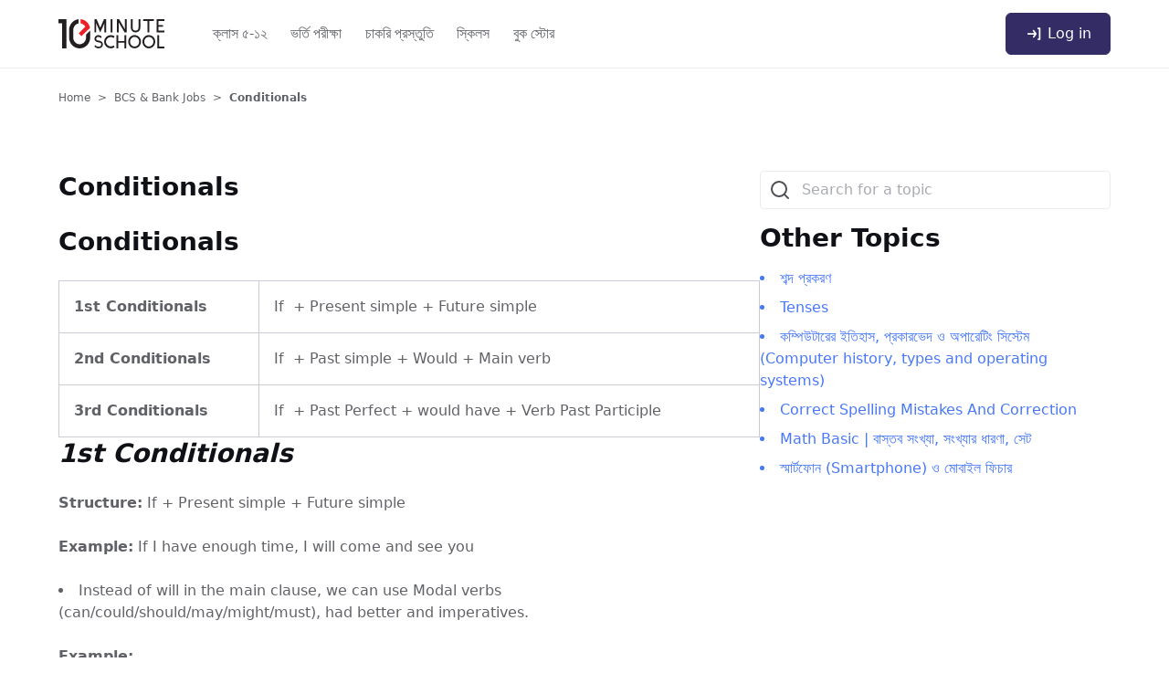

--- FILE ---
content_type: text/html; charset=UTF-8
request_url: https://10minuteschool.com/content/conditionals-types/
body_size: 10632
content:

<!DOCTYPE html>
<html lang="en-US" prefix="og: https://ogp.me/ns#" class="no-js">

<head>
  <meta charset="UTF-8" />
  <meta name="viewport" content="width=device-width, initial-scale=1.0" />
  
<!-- Google Tag Manager for WordPress by gtm4wp.com -->
<script data-cfasync="false" data-pagespeed-no-defer>
	var gtm4wp_datalayer_name = "dataLayer";
	var dataLayer = dataLayer || [];
</script>
<!-- End Google Tag Manager for WordPress by gtm4wp.com -->
<!-- Search Engine Optimization by Rank Math PRO - https://s.rankmath.com/home -->
<title>Conditionals: Types, Structure and Example</title>
<meta name="description" content="In English grammar, there are three conditionals, numbered 0 through 3. We will cover each of these, with examples of each, in this lesson."/>
<meta name="robots" content="follow, index, max-snippet:-1, max-video-preview:-1, max-image-preview:large"/>
<link rel="canonical" href="https://10minuteschool.com/content/conditionals-types/" />
<meta property="og:locale" content="en_US" />
<meta property="og:type" content="article" />
<meta property="og:title" content="Conditionals: Types, Structure and Example" />
<meta property="og:description" content="In English grammar, there are three conditionals, numbered 0 through 3. We will cover each of these, with examples of each, in this lesson." />
<meta property="og:url" content="https://10minuteschool.com/content/conditionals-types/" />
<meta property="og:site_name" content="10 Minute School Notes &amp; Guides" />
<meta property="article:publisher" content="https://www.facebook.com/10minuteschool" />
<meta property="article:tag" content="1st Conditionals" />
<meta property="article:tag" content="2nd Conditionals" />
<meta property="article:section" content="BCS &amp; Bank Jobs" />
<meta property="og:updated_time" content="2022-03-22T01:22:27+06:00" />
<meta property="article:published_time" content="2022-03-20T04:10:48+06:00" />
<meta property="article:modified_time" content="2022-03-22T01:22:27+06:00" />
<meta name="twitter:card" content="summary_large_image" />
<meta name="twitter:title" content="Conditionals: Types, Structure and Example" />
<meta name="twitter:description" content="In English grammar, there are three conditionals, numbered 0 through 3. We will cover each of these, with examples of each, in this lesson." />
<meta name="twitter:label1" content="Written by" />
<meta name="twitter:data1" content="Nishat" />
<meta name="twitter:label2" content="Time to read" />
<meta name="twitter:data2" content="1 minute" />
<script type="application/ld+json" class="rank-math-schema-pro">{"@context":"https://schema.org","@graph":[{"@type":["Person","Organization"],"@id":"https://10minuteschool.com/content/#person","name":"tenminschool web"},{"@type":"WebSite","@id":"https://10minuteschool.com/content/#website","url":"https://10minuteschool.com/content","name":"tenminschool web","publisher":{"@id":"https://10minuteschool.com/content/#person"},"inLanguage":"en-US"},{"@type":"Person","@id":"https://10minuteschool.com/content/conditionals-types/#author","name":"Nishat","image":{"@type":"ImageObject","@id":"https://secure.gravatar.com/avatar/66677213a8e1c189ea2b843b095342fa?s=96&amp;d=mm&amp;r=g","url":"https://secure.gravatar.com/avatar/66677213a8e1c189ea2b843b095342fa?s=96&amp;d=mm&amp;r=g","caption":"Nishat","inLanguage":"en-US"}},{"@type":"WebPage","@id":"https://10minuteschool.com/content/conditionals-types/#webpage","url":"https://10minuteschool.com/content/conditionals-types/","name":"Conditionals: Types, Structure and Example","datePublished":"2022-03-20T04:10:48+06:00","dateModified":"2022-03-22T01:22:27+06:00","author":{"@id":"https://10minuteschool.com/content/conditionals-types/#author"},"isPartOf":{"@id":"https://10minuteschool.com/content/#website"},"inLanguage":"en-US"},{"@type":"Article","headline":"Conditionals: Types, Structure and Example","keywords":"Conditionals","datePublished":"2022-03-20T04:10:48+06:00","dateModified":"2022-03-22T01:22:27+06:00","author":{"@id":"https://10minuteschool.com/content/conditionals-types/#author"},"publisher":{"@id":"https://10minuteschool.com/content/#person"},"description":"In English grammar, there are three conditionals, numbered 0 through 3. We will cover each of these, with examples of each, in this lesson.","name":"Conditionals: Types, Structure and Example","@id":"https://10minuteschool.com/content/conditionals-types/#richSnippet","isPartOf":{"@id":"https://10minuteschool.com/content/conditionals-types/#webpage"},"inLanguage":"en-US","mainEntityOfPage":{"@id":"https://10minuteschool.com/content/conditionals-types/#webpage"}}]}</script>
<!-- /Rank Math WordPress SEO plugin -->

<link rel='dns-prefetch' href='//s.w.org' />
<link rel="alternate" type="application/rss+xml" title="10 Minute School Notes &amp; Guides &raquo; Conditionals  Comments Feed" href="https://10minuteschool.com/content/conditionals-types/feed/" />
		<script type="text/javascript">
			window._wpemojiSettings = {"baseUrl":"https:\/\/s.w.org\/images\/core\/emoji\/13.1.0\/72x72\/","ext":".png","svgUrl":"https:\/\/s.w.org\/images\/core\/emoji\/13.1.0\/svg\/","svgExt":".svg","source":{"concatemoji":"https:\/\/10minuteschool.com\/content\/wp-includes\/js\/wp-emoji-release.min.js?ver=5.8.2"}};
			!function(e,a,t){var n,r,o,i=a.createElement("canvas"),p=i.getContext&&i.getContext("2d");function s(e,t){var a=String.fromCharCode;p.clearRect(0,0,i.width,i.height),p.fillText(a.apply(this,e),0,0);e=i.toDataURL();return p.clearRect(0,0,i.width,i.height),p.fillText(a.apply(this,t),0,0),e===i.toDataURL()}function c(e){var t=a.createElement("script");t.src=e,t.defer=t.type="text/javascript",a.getElementsByTagName("head")[0].appendChild(t)}for(o=Array("flag","emoji"),t.supports={everything:!0,everythingExceptFlag:!0},r=0;r<o.length;r++)t.supports[o[r]]=function(e){if(!p||!p.fillText)return!1;switch(p.textBaseline="top",p.font="600 32px Arial",e){case"flag":return s([127987,65039,8205,9895,65039],[127987,65039,8203,9895,65039])?!1:!s([55356,56826,55356,56819],[55356,56826,8203,55356,56819])&&!s([55356,57332,56128,56423,56128,56418,56128,56421,56128,56430,56128,56423,56128,56447],[55356,57332,8203,56128,56423,8203,56128,56418,8203,56128,56421,8203,56128,56430,8203,56128,56423,8203,56128,56447]);case"emoji":return!s([10084,65039,8205,55357,56613],[10084,65039,8203,55357,56613])}return!1}(o[r]),t.supports.everything=t.supports.everything&&t.supports[o[r]],"flag"!==o[r]&&(t.supports.everythingExceptFlag=t.supports.everythingExceptFlag&&t.supports[o[r]]);t.supports.everythingExceptFlag=t.supports.everythingExceptFlag&&!t.supports.flag,t.DOMReady=!1,t.readyCallback=function(){t.DOMReady=!0},t.supports.everything||(n=function(){t.readyCallback()},a.addEventListener?(a.addEventListener("DOMContentLoaded",n,!1),e.addEventListener("load",n,!1)):(e.attachEvent("onload",n),a.attachEvent("onreadystatechange",function(){"complete"===a.readyState&&t.readyCallback()})),(n=t.source||{}).concatemoji?c(n.concatemoji):n.wpemoji&&n.twemoji&&(c(n.twemoji),c(n.wpemoji)))}(window,document,window._wpemojiSettings);
		</script>
		<!-- 10minuteschool.com/content is managing ads with Advanced Ads 1.54.1 – https://wpadvancedads.com/ --><script id="minut-ready">
			window.advanced_ads_ready=function(e,a){a=a||"complete";var d=function(e){return"interactive"===a?"loading"!==e:"complete"===e};d(document.readyState)?e():document.addEventListener("readystatechange",(function(a){d(a.target.readyState)&&e()}),{once:"interactive"===a})},window.advanced_ads_ready_queue=window.advanced_ads_ready_queue||[];		</script>
		<style type="text/css">
img.wp-smiley,
img.emoji {
	display: inline !important;
	border: none !important;
	box-shadow: none !important;
	height: 1em !important;
	width: 1em !important;
	margin: 0 .07em !important;
	vertical-align: -0.1em !important;
	background: none !important;
	padding: 0 !important;
}
</style>
	<link rel='stylesheet' id='wp-block-library-css'  href='https://10minuteschool.com/content/wp-includes/css/dist/block-library/style.min.css?ver=5.8.2' type='text/css' media='all' />
<link rel='stylesheet' id='tenms-style-css'  href='https://10minuteschool.com/content/wp-content/themes/tenms_academic/style.css?ver=5.8.2' type='text/css' media='all' />
<link rel='stylesheet' id='katex-css'  href='https://10minuteschool.com/content/wp-content/plugins/katex/assets/katex-0.13.13/katex.min.css?ver=5.8.2' type='text/css' media='all' />
<script type='text/javascript' src='https://10minuteschool.com/content/wp-includes/js/jquery/jquery.min.js?ver=3.6.0' id='jquery-core-js'></script>
<script type='text/javascript' src='https://10minuteschool.com/content/wp-includes/js/jquery/jquery-migrate.min.js?ver=3.3.2' id='jquery-migrate-js'></script>
<script type='text/javascript' id='advanced-ads-advanced-js-js-extra'>
/* <![CDATA[ */
var advads_options = {"blog_id":"1","privacy":{"consent-method":"","custom-cookie-name":"","custom-cookie-value":"","enabled":false,"state":"not_needed"}};
/* ]]> */
</script>
<script type='text/javascript' src='https://10minuteschool.com/content/wp-content/plugins/advanced-ads/public/assets/js/advanced.min.js?ver=1.54.1' id='advanced-ads-advanced-js-js'></script>
<link rel="https://api.w.org/" href="https://10minuteschool.com/content/wp-json/" /><link rel="alternate" type="application/json" href="https://10minuteschool.com/content/wp-json/wp/v2/posts/1340" /><link rel="EditURI" type="application/rsd+xml" title="RSD" href="https://10minuteschool.com/content/xmlrpc.php?rsd" />
<link rel="wlwmanifest" type="application/wlwmanifest+xml" href="https://10minuteschool.com/content/wp-includes/wlwmanifest.xml" /> 
<meta name="generator" content="WordPress 5.8.2" />
<link rel='shortlink' href='https://10minuteschool.com/content/?p=1340' />
<link rel="alternate" type="application/json+oembed" href="https://10minuteschool.com/content/wp-json/oembed/1.0/embed?url=https%3A%2F%2F10minuteschool.com%2Fcontent%2Fconditionals-types%2F" />
<link rel="alternate" type="text/xml+oembed" href="https://10minuteschool.com/content/wp-json/oembed/1.0/embed?url=https%3A%2F%2F10minuteschool.com%2Fcontent%2Fconditionals-types%2F&#038;format=xml" />
<script>advads_items = { conditions: {}, display_callbacks: {}, display_effect_callbacks: {}, hide_callbacks: {}, backgrounds: {}, effect_durations: {}, close_functions: {}, showed: [] };</script><style type="text/css" id="minut-layer-custom-css"></style>
<!-- Google Tag Manager for WordPress by gtm4wp.com -->
<!-- GTM Container placement set to automatic -->
<script data-cfasync="false" data-pagespeed-no-defer>
	var dataLayer_content = {"pageTitle":"Conditionals: Types, Structure and Example","pagePostType":"post","pagePostType2":"single-post","pageCategory":["bcs-and-bank-jobs","english-language-and-literature"],"pageAttributes":["1st-conditionals","2nd-conditionals"],"pagePostAuthorID":2,"pagePostAuthor":"Nishat","pagePostDate":"March 20, 2022","pagePostDateYear":2022,"pagePostDateMonth":3,"pagePostDateDay":20,"pagePostDateDayName":"Sunday","pagePostDateHour":4,"pagePostDateMinute":10,"pagePostDateIso":"2022-03-20T04:10:48+06:00","pagePostDateUnix":1647749448,"postID":1340};
	dataLayer.push( dataLayer_content );
</script>
<script data-cfasync="false">
(function(w,d,s,l,i){w[l]=w[l]||[];w[l].push({'gtm.start':
new Date().getTime(),event:'gtm.js'});var f=d.getElementsByTagName(s)[0],
j=d.createElement(s),dl=l!='dataLayer'?'&l='+l:'';j.async=true;j.src=
'//www.googletagmanager.com/gtm.js?id='+i+dl;f.parentNode.insertBefore(j,f);
})(window,document,'script','dataLayer','GTM-MQZCVS');
</script>
<!-- End Google Tag Manager for WordPress by gtm4wp.com --><script type="text/javascript">
		var advadsCfpQueue = [];
		var advadsCfpAd = function( adID ){
			if ( 'undefined' == typeof advadsProCfp ) { advadsCfpQueue.push( adID ) } else { advadsProCfp.addElement( adID ) }
		};
		</script>
		<script id='nitro-telemetry-meta' nitro-exclude>window.NPTelemetryMetadata={missReason: (!window.NITROPACK_STATE ? 'cache not found' : 'hit'),pageType: 'post',isEligibleForOptimization: true,}</script><script id='nitro-generic' nitro-exclude>(()=>{window.NitroPack=window.NitroPack||{coreVersion:"na",isCounted:!1};let e=document.createElement("script");if(e.src="https://nitroscripts.com/FXeJrPCzCKitqWFTZhDnzWoazTYXPKAG",e.async=!0,e.id="nitro-script",document.head.appendChild(e),!window.NitroPack.isCounted){window.NitroPack.isCounted=!0;let t=()=>{navigator.sendBeacon("https://to.getnitropack.com/p",JSON.stringify({siteId:"FXeJrPCzCKitqWFTZhDnzWoazTYXPKAG",url:window.location.href,isOptimized:!!window.IS_NITROPACK,coreVersion:"na",missReason:window.NPTelemetryMetadata?.missReason||"",pageType:window.NPTelemetryMetadata?.pageType||"",isEligibleForOptimization:!!window.NPTelemetryMetadata?.isEligibleForOptimization}))};(()=>{let e=()=>new Promise(e=>{"complete"===document.readyState?e():window.addEventListener("load",e)}),i=()=>new Promise(e=>{document.prerendering?document.addEventListener("prerenderingchange",e,{once:!0}):e()}),a=async()=>{await i(),await e(),t()};a()})(),window.addEventListener("pageshow",e=>{if(e.persisted){let i=document.prerendering||self.performance?.getEntriesByType?.("navigation")[0]?.activationStart>0;"visible"!==document.visibilityState||i||t()}})}})();</script><link rel="icon" href="https://10minuteschool.com/content/wp-content/uploads/2022/06/cropped-10ms_favicon-32x32.png" sizes="32x32" />
<link rel="icon" href="https://10minuteschool.com/content/wp-content/uploads/2022/06/cropped-10ms_favicon-192x192.png" sizes="192x192" />
<link rel="apple-touch-icon" href="https://10minuteschool.com/content/wp-content/uploads/2022/06/cropped-10ms_favicon-180x180.png" />
<meta name="msapplication-TileImage" content="https://10minuteschool.com/content/wp-content/uploads/2022/06/cropped-10ms_favicon-270x270.png" />
		<style type="text/css" id="wp-custom-css">
			.main-container-body{
	background:#F7F7F7;
}		</style>
		</head>

<body class="post-template-default single single-post postid-1340 single-format-standard aa-prefix-minut- aa-disabled-all">
  <header class="tt-bg-white tt-py-3 tt-sticky tt-top-0 tt-border-b tt-z-50">
    <div class="tt-container tt-flex tt-items-center tt-justify-between">
      <button class="tt-mr-10 lg:tt-hidden tt-h-5 tt-bg-transparent tt-p-0" id="mobileMenu">
        <svg aria-hidden="true" focusable="false" width="21" height="17">
          <use xlink:href="https://10minuteschool.com/content/wp-content/themes/tenms_academic/assets/images/icons.svg#menu"></use>
        </svg>
      </button>
      <div class="tt-mr-10">
        <a href="https://10minuteschool.com/"><img src="https://10minuteschool.com/content/wp-content/themes/tenms_academic/assets/images/logo.svg" class="tt-h-8" alt="10 Minute School" /></a>
      </div>
      <div class="tt-hidden lg:tt-block tt-flex-1">
        <nav class="tt-py-2 tt-flex-1"><ul id="menu-primary-menu" class="main-menu tt-flex tt-text-gray-600 tt-font-roboto tt-gap-2"><li id="menu-item-11295" class="menu-item menu-item-type-custom menu-item-object-custom menu-item-11295"><a href="https://10minuteschool.com/academic">ক্লাস ৫-১২</a></li>
<li id="menu-item-11296" class="menu-item menu-item-type-custom menu-item-object-custom menu-item-11296"><a href="https://10minuteschool.com/academic">ভর্তি পরীক্ষা</a></li>
<li id="menu-item-11297" class="menu-item menu-item-type-custom menu-item-object-custom menu-item-11297"><a href="https://10minuteschool.com/jobs-prep">চাকরি প্রস্তুতি</a></li>
<li id="menu-item-11298" class="menu-item menu-item-type-custom menu-item-object-custom menu-item-11298"><a href="https://10minuteschool.com/skills">স্কিলস</a></li>
<li id="menu-item-11299" class="menu-item menu-item-type-custom menu-item-object-custom menu-item-11299"><a href="https://10minuteschool.com/store/all">বুক স্টোর</a></li>
</ul></nav>      </div>
      <div>
        <a role="button" href="https://10minuteschool.com/auth/login" class="tt-p-0 lg:tt-px-5 lg:tt-py-[10px] primary tt-bg-transparent lg:tt-bg-[#342D65] lg:tt-border lg:tt-border-[#342D65] lg:tt-text-white tt-flex tt-items-center tt-rounded-md hover:tt-bg-white hover:tt-text-[#342D65]">
          <svg aria-hidden="true" focusable="false" width="21" height="22">
            <use xlink:href="https://10minuteschool.com/content/wp-content/themes/tenms_academic/assets/images/icons.svg#login"></use>
          </svg>
          <span class="tt-ml-1">Log in</span>
        </a>
      </div>
    </div>
  </header>
  <div class="mobile-menu tt-bg-white tt-shadow-lg">
    <div class="tt-container tt-py-4">
      <nav class="py-2 tt-flex-1"><ul id="menu-primary-menu-1" class="tt-gap-9 tt-text-gray-600 tt-mb-0 tt-list-none"><li class="menu-item menu-item-type-custom menu-item-object-custom menu-item-11295"><a href="https://10minuteschool.com/academic">ক্লাস ৫-১২</a></li>
<li class="menu-item menu-item-type-custom menu-item-object-custom menu-item-11296"><a href="https://10minuteschool.com/academic">ভর্তি পরীক্ষা</a></li>
<li class="menu-item menu-item-type-custom menu-item-object-custom menu-item-11297"><a href="https://10minuteschool.com/jobs-prep">চাকরি প্রস্তুতি</a></li>
<li class="menu-item menu-item-type-custom menu-item-object-custom menu-item-11298"><a href="https://10minuteschool.com/skills">স্কিলস</a></li>
<li class="menu-item menu-item-type-custom menu-item-object-custom menu-item-11299"><a href="https://10minuteschool.com/store/all">বুক স্টোর</a></li>
</ul></nav>    </div>
  </div>
  </div>
<div class="tt-container tt-mb-[72px] min-container-height">
    <div class="tt-mb-12 tt-mt-6 tt-text-xs"><div class="breadcrumb"><a href="https://10minuteschool.com/content" rel="nofollow">Home</a><a href="https://10minuteschool.com/content/category/bcs-and-bank-jobs/">BCS &amp; Bank Jobs</a> <a>Conditionals </a></div></div>
    <div class="tt-flex tt-flex-col md:tt-flex-row tt-gap-6 tt-pt-6">
        <div class="md:tt-w-2/3 tt-flex-1">
            <article id="post-1340" class="article post-1340 post type-post status-publish format-standard hentry category-bcs-and-bank-jobs category-english-language-and-literature tag-1st-conditionals tag-2nd-conditionals">
	
			<div class="blog_area">
				<div class="post_thumb">
					<a href="https://10minuteschool.com/content/conditionals-types/"></a>
				</div>
				<div class="post_details">
					<h1 class="post_title">Conditionals </h1>
					<h2><b>Conditionals </b></h2>
<table style="height: 108px;" width="599">
<tbody>
<tr>
<td><strong>1st Conditionals</strong></td>
<td><span style="font-weight: 400;">If  + Present simple + Future simple</span></td>
</tr>
<tr>
<td><strong>2nd Conditionals</strong></td>
<td><span style="font-weight: 400;">If  + Past simple + Would + Main verb </span></td>
</tr>
<tr>
<td><strong>3rd Conditionals</strong></td>
<td><span style="font-weight: 400;">If  + Past Perfect + would have + Verb Past Participle</span></td>
</tr>
</tbody>
</table>
<h3><a href="https://10minuteschool.com/skills/courses/29/english-grammar" target="_blank" rel="noopener"><b><i>1st Conditionals </i></b></a></h3>
<p><b>Structure:</b> <span style="font-weight: 400;">If + Present simple + Future simple</span></p>
<p><b>Example:</b><span style="font-weight: 400;"> If I have enough time, I will come and see you</span></p>
<ul>
<li><span style="font-weight: 400;">Instead of will in the main clause, we can use Modal verbs (can/could/should/may/might/must), had better and imperatives. </span></li>
</ul>
<p><b>Example:</b></p>
<p><span style="font-weight: 400;">If you work hard, you may succeed in life </span></p>
<p><span style="font-weight: 400;">If you want to pass, you had better study hard</span></p>
<p><span style="font-weight: 400;">If you need anything, just ask me</span></p>
<ul>
<li><span style="font-weight: 400;">Instead of present simple, we can also use can or should in the if-clause.</span></li>
</ul>
<p><b>Example:</b><span style="font-weight: 400;">  If I can finish my work early, I will give him the news myself</span></p>
<h3><b><i>2nd Conditionals </i></b></h3>
<p><b>Structure: </b><span style="font-weight: 400;">If+ past simple</span><span style="font-weight: 400;"> + </span><span style="font-weight: 400;">would + main verb</span></p>
<ul>
<li><span style="font-weight: 400;">If clause</span> <span style="font-weight: 400;">Main clause</span></li>
</ul>
<p><b>Example:</b><span style="font-weight: 400;"> If I knew her name, I would tell you</span></p>
<ul>
<li><span style="font-weight: 400;">Instead of would in the main clause, we can use should/could/might. </span></li>
</ul>
<p><b>Example:</b></p>
<p><span style="font-weight: 400;">If I knew her name, I should tell you</span></p>
<p><span style="font-weight: 400;">If I had their address, I could write and ask them </span></p>
<ul>
<li><span style="font-weight: 400;">Instead of Past simple,  we can also use past continuous tense in the if-clause if it’s necessary.</span></li>
</ul>
<p><b>Example:</b><span style="font-weight: 400;"> If you were playing well, you would win the match</span></p>
<ul>
<li><span style="font-weight: 400;">To emphasize the improbability, we tend to use ‘were’ instead of ‘was’ after ‘I’</span></li>
</ul>
<p><b>Example:</b><span style="font-weight: 400;"> If I were a king, I would help the poor</span></p>
<h3><b><i>3rd Conditionals </i></b></h3>
<p><b>Structure:</b><span style="font-weight: 400;"> If+ Past Perfect + Would have + Verb past participle</span></p>
<p><b>Example:</b><span style="font-weight: 400;"> If I had heard of your success, I would have been glad</span></p>
<ul>
<li><span style="font-weight: 400;">Instead of would have in the main clause, we can use could/might+ have+ verb past participle or would+ verb simple present </span></li>
</ul>
<p><b>Example:</b><span style="font-weight: 400;"> </span></p>
<p><span style="font-weight: 400;">If I had heard of<a href="https://blog.10minuteschool.com/start-entrepreneurship-in-college/" target="_blank" rel="noopener"> your success</a>, I could have been glad</span></p>
<p><span style="font-weight: 400;">If I had worked hard in my youth, I would not suffer now</span></p>
<ul>
<li><span style="font-weight: 400;">Instead of past perfect, we can also use Past perfect continuous tense in the if-clause; the rest will remain the same </span></li>
</ul>
<p><b>Example:</b><span style="font-weight: 400;"> If she hadn’t been standing here, I would have finished my meal</span></p>
				</div>
			</div>

	</article>        </div>
        <div class="md:tt-w-1/3">
            <div class="tt-hidden md:tt-block">
    </div>
<div class="tenms_sidebar"><form role="search" method="get" action="https://10minuteschool.com/content/" class="wp-block-search__button-outside wp-block-search__text-button wp-block-search"><label for="wp-block-search__input-1" class="wp-block-search__label screen-reader-text">Search</label><div class="wp-block-search__inside-wrapper"><input type="search" id="wp-block-search__input-1" class="wp-block-search__input" name="s" value="" placeholder="Search for a topic"  required /><button type="submit" class="wp-block-search__button ">Search</button></div></form></div><div class="tenms_sidebar"><h3 class="title">Other Topics</h3>
        <div class="related-posts">
            
                <ul class="wp-block-latest-posts__list wp-block-latest-posts">
                    <!-- the loop -->
                    
                        <li class="tt-mb-2">
                            <a href="https://10minuteschool.com/content/word-format/" title="শব্দ প্রকরণ">
                                শব্দ প্রকরণ                            </a>
                        </li>

                    
                        <li class="tt-mb-2">
                            <a href="https://10minuteschool.com/content/tense-types/" title="Tenses ">
                                Tenses                             </a>
                        </li>

                    
                        <li class="tt-mb-2">
                            <a href="https://10minuteschool.com/content/computer-history-operating-systems/" title="কম্পিউটারের ইতিহাস, প্রকারভেদ ও অপারেটিং সিস্টেম (Computer history, types and operating systems)">
                                কম্পিউটারের ইতিহাস, প্রকারভেদ ও অপারেটিং সিস্টেম (Computer history, types and operating systems)                            </a>
                        </li>

                    
                        <li class="tt-mb-2">
                            <a href="https://10minuteschool.com/content/correct-spelling-mistakes-correction/" title="Correct Spelling Mistakes And Correction ">
                                Correct Spelling Mistakes And Correction                             </a>
                        </li>

                    
                        <li class="tt-mb-2">
                            <a href="https://10minuteschool.com/content/math-basic-numbers-set-real-numbers/" title="Math Basic | বাস্তব সংখ্যা, সংখ্যার ধারণা, সেট">
                                Math Basic | বাস্তব সংখ্যা, সংখ্যার ধারণা, সেট                            </a>
                        </li>

                    
                        <li class="tt-mb-2">
                            <a href="https://10minuteschool.com/content/smartphone-and-mobile-feature/" title="স্মার্টফোন (Smartphone) ও মোবাইল ফিচার">
                                স্মার্টফোন (Smartphone) ও মোবাইল ফিচার                            </a>
                        </li>

                                        <!-- end of the loop -->
                </ul>

                
            
        </div>

    </div>
<!-- <div class="tt-mb-6">
    <button class="tt-bg-blue tt-text-white tt-px-6 tt-py-5 tt-mb-4 tt-flex tt-items-center tt-rounded tt-w-full tt-text-left">
        <span class="tt-flex-1">See The Previous Years Question </span>
        <svg aria-hidden="true" focusable="false" width="8" height="12">
            <use xlink:href="./images/icons/icons.svg#chevronRight"></use>
        </svg>
    </button>
    <button class="tt-bg-purple tt-text-white tt-px-6 tt-py-5 tt-mb-4 tt-flex tt-items-center tt-rounded tt-w-full tt-text-left">
        <span class="tt-flex-1">Watch The Video Lessons Here </span>
        <svg aria-hidden="true" focusable="false" width="8" height="12">
            <use xlink:href="./images/icons/icons.svg#chevronRight"></use>
        </svg>
    </button>
</div> -->


<!-- <form name="myForm" id="studentForm">
    <div class="tt-p-6 tt-bg-gray-100">
        <h3 class="tt-mb-8">Join Learning Program</h3>
        <div class="tt-mb-8">
            <label class="tt-mb-2 tt-block">Name</label>
            <input type="text" name="name" class="tt-bg-white tt-w-full tt-p-4" />
        </div>
        <div class="tt-mb-6">
            <label class="tt-mb-2 tt-block">Phone Number</label>
            <input type="text" name="phone" class="tt-bg-white tt-w-full tt-p-4" />
        </div>
        <div id="form_feedback"></div>
        <button class="tt-bg-black tt-text-white tt-px-4 tt-py-2 tt-rounded" name="submit">
            Submit
        </button>
    </div>
</form> -->

<!-- <script type="text/javascript">
    var ajaxurl = "";
</script> -->        </div>
    </div>
</div>

<footer class="tt-bg-[#F7F8FA] tt-py-11">
  <div class="tt-container">
    <div class="tt-flex tt-flex-col lg:tt-flex-row tt-justify-between tt-gap-6 tt-mb-4 tt-text-center lg:tt-text-left tt-mb-8">
      <div class="tt-mb-6 lg:tt-mb-0">
        <img class="tt-mb-5 tt-w-44 tt-mx-auto lg:tt-mx-0" src="https://10minuteschool.com/content/wp-content/themes/tenms_academic/assets/images/logo.svg" alt="10 Minute School" />
        <p class="tt-mb-6">আমাদের মোবাইল অ্যাপ ডাউনলোড করুন</p>
        <div class="tt-flex tt-gap-5 tt-justify-center lg:tt-justify-start">

                      <a href="https://play.google.com/store/apps/details?id=com.a10minuteschool.tenminuteschool">
              <img src="https://10minuteschool.com/content/wp-content/themes/tenms_academic/assets/images/google_play.svg" />
            </a>
                                <a href="https://play.google.com/store/apps/details?id=com.a10minuteschool.tenminuteschool">
              <img src="https://10minuteschool.com/content/wp-content/themes/tenms_academic/assets/images/app_store.svg" />
            </a>
                  </div>
      </div>
      <div class="tt-flex tt-gap-6 tt-flex-1 tt-justify-around lg:tt-justify-evenly tt-text-left">
        <div>
          <div class="footer_widget">
<h5>জনপ্রিয় কোর্সসমূহ</h5>
</div><div class="footer_widget"><div class="menu-footer-menu-column-1-%e0%a6%9c%e0%a6%a8%e0%a6%aa%e0%a7%8d%e0%a6%b0%e0%a6%bf%e0%a7%9f-%e0%a6%b8%e0%a7%8d%e0%a6%95%e0%a6%bf%e0%a6%b2-%e0%a6%a1%e0%a7%87%e0%a6%ad%e0%a7%87%e0%a6%b2%e0%a6%aa%e0%a6%ae-container"><ul id="menu-footer-menu-column-1-%e0%a6%9c%e0%a6%a8%e0%a6%aa%e0%a7%8d%e0%a6%b0%e0%a6%bf%e0%a7%9f-%e0%a6%b8%e0%a7%8d%e0%a6%95%e0%a6%bf%e0%a6%b2-%e0%a6%a1%e0%a7%87%e0%a6%ad%e0%a7%87%e0%a6%b2%e0%a6%aa%e0%a6%ae" class="menu"><li id="menu-item-14815" class="menu-item menu-item-type-custom menu-item-object-custom menu-item-14815"><a href="https://10minuteschool.com/skills/courses/14/ghore-boshe-spoken-english">ঘরে বসে Spoken English</a></li>
<li id="menu-item-14816" class="menu-item menu-item-type-custom menu-item-object-custom menu-item-14816"><a href="https://10minuteschool.com/skills/courses/50/ielts-course">IELTS Course by Munzereen Shahid</a></li>
<li id="menu-item-14817" class="menu-item menu-item-type-custom menu-item-object-custom menu-item-14817"><a href="https://10minuteschool.com/skills/courses/40/facebook-marketing">Facebook Marketing</a></li>
<li id="menu-item-14818" class="menu-item menu-item-type-custom menu-item-object-custom menu-item-14818"><a href="https://10minuteschool.com/skills/courses/32/easy-quran-reading">২৪ ঘণ্টায় কোরআন শিখি</a></li>
<li id="menu-item-14819" class="menu-item menu-item-type-custom menu-item-object-custom menu-item-14819"><a href="https://10minuteschool.com/skills/courses/28/ghore-boshe-freelancing">ঘরে বসে Freelancing</a></li>
</ul></div></div>          <!-- <h5 class="tt-mb-3">Company</h5> -->
          <!-- <ul class="tt-flex tt-flex-col tt-gap-1">
            <li><a href="#">Career</a></li>
            <li><a href="#">Privacy policy</a></li>
            <li><a href="#">Refund policy</a></li>
          </ul> -->
        </div>
        <div>
          <div class="footer_widget">
<h5>অন্যান্য</h5>
</div><div class="footer_widget"><div class="menu-footer-others-nav-container"><ul id="menu-footer-others-nav" class="menu"><li id="menu-item-9437" class="menu-item menu-item-type-custom menu-item-object-custom menu-item-9437"><a href="https://blog.10minuteschool.com">ব্লগ</a></li>
<li id="menu-item-9438" class="menu-item menu-item-type-custom menu-item-object-custom menu-item-9438"><a href="https://affiliation.10minuteschool.com/">অ্যাফিলিয়েট হতে চাইলে</a></li>
<li id="menu-item-9439" class="menu-item menu-item-type-custom menu-item-object-custom menu-item-9439"><a href="https://10minuteschool.com/skills">স্কিল ডেভেলপমেন্ট কোর্সসমূহ</a></li>
</ul></div></div>        </div>
      </div>
      <div>
        <h5 class="tt-mb-3">সামাজিক যোগাযোগ মাধ্যমে আমরা</h5>
        <div class="tt-mb-4">
          <strong>Contact:</strong> <a href="tel:16910" class="hover:tt-underline" style="color:#40a767"> 16910</a> </br>
<strong>SMS:</strong> SMS - 10MSHelp to 26969 (24X7) </br>
<strong>Email:</strong> <a class="hover:tt-underline" href="mailto:support@10minuteschool.com" style="color:#40a767">support@10minuteschool.com</a>        </div>

        <div class="tt-flex tt-justify-center lg:tt-justify-start tt-gap-6">
                      <a href="https://www.facebook.com/10minuteschool/">
              <svg aria-hidden="true" focusable="false" width="32" height="32">
                <use xlink:href="https://10minuteschool.com/content/wp-content/themes/tenms_academic/assets/images/icons.svg#facebook"></use>
              </svg>
            </a>
          
                      <a href="https://www.linkedin.com/company/10ms/">
              <svg aria-hidden="true" focusable="false" width="32" height="32">
                <use xlink:href="https://10minuteschool.com/content/wp-content/themes/tenms_academic/assets/images/icons.svg#linkedin"></use>
              </svg>
            </a>
          
                      <a href="https://www.instagram.com/10ms_insta/">
              <svg aria-hidden="true" focusable="false" width="32" height="32">
                <use xlink:href="https://10minuteschool.com/content/wp-content/themes/tenms_academic/assets/images/icons.svg#instagram"></use>
              </svg>
            </a>
          
                      <a href="https://www.youtube.com/channel/UCL89KKkLs0tZKld-iIS3NGw">
              <svg aria-hidden="true" focusable="false" width="32" height="32">
                <use xlink:href="https://10minuteschool.com/content/wp-content/themes/tenms_academic/assets/images/icons.svg#youtube"></use>
              </svg>
            </a>
                                <a href="https://www.tiktok.com/@10minuteschool?lang=en">
              <svg aria-hidden="true" focusable="false" width="32" height="32">
                <use xlink:href="https://10minuteschool.com/content/wp-content/themes/tenms_academic/assets/images/icons.svg#tiktok"></use>
              </svg>
            </a>
                  </div>
      </div>
    </div>
    <p class="tt-text-xs tt-text-center tt-text-gray-600">
      2015 - 2021 Copyright © 10 Minute School. All rights reserved.    </p>
  </div>
</footer>
        <script>
            function _katexRender(rootElement) {
                const eles = rootElement.querySelectorAll(".katex-eq:not(.katex-rendered)");
                for(let idx=0; idx < eles.length; idx++) {
                    const ele = eles[idx];
                    ele.classList.add("katex-rendered");
                    try {
                        katex.render(
                            ele.textContent,
                            ele,
                            {
                                displayMode: ele.getAttribute("data-katex-display") === 'true',
                                throwOnError: false
                            }
                        );
                    } catch(n) {
                        ele.style.color="red";
                        ele.textContent = n.message;
                    }
                }
            }

            function katexRender() {
                _katexRender(document);
            }

            document.addEventListener("DOMContentLoaded", function() {
                katexRender();

                // Perform a KaTeX rendering step when the DOM is mutated.
                const katexObserver = new MutationObserver(function(mutations) {
                    [].forEach.call(mutations, function(mutation) {
                        if (mutation.target && mutation.target instanceof Element) {
                            _katexRender(mutation.target);
                        }
                    });
                });

                const katexObservationConfig = {
                    subtree: true,
                    childList: true,
                    attributes: true,
                    characterData: true
                };

                katexObserver.observe(document.body, katexObservationConfig);
            });

        </script>
        
<script nitro-exclude>
    document.cookie = 'nitroCachedPage=' + (!window.NITROPACK_STATE ? '0' : '1') + '; path=/; SameSite=Lax';
</script>
<script nitro-exclude>
    if (!window.NITROPACK_STATE || window.NITROPACK_STATE != 'FRESH') {
        var proxyPurgeOnly = 0;
        if (typeof navigator.sendBeacon !== 'undefined') {
            var nitroData = new FormData(); nitroData.append('nitroBeaconUrl', 'aHR0cHM6Ly8xMG1pbnV0ZXNjaG9vbC5jb20vY29udGVudC9jb25kaXRpb25hbHMtdHlwZXMv'); nitroData.append('nitroBeaconCookies', 'W10='); nitroData.append('nitroBeaconHash', 'c996c87f44a831363dc7c86a851d216c24f0707a4197c04852fd85efb9ac1a1a096f0e648c0632a175c2a2d22a492a37857bf5400acdd9898b3963c81161faf4'); nitroData.append('proxyPurgeOnly', ''); nitroData.append('layout', 'post'); navigator.sendBeacon(location.href, nitroData);
        } else {
            var xhr = new XMLHttpRequest(); xhr.open('POST', location.href, true); xhr.setRequestHeader('Content-Type', 'application/x-www-form-urlencoded'); xhr.send('nitroBeaconUrl=aHR0cHM6Ly8xMG1pbnV0ZXNjaG9vbC5jb20vY29udGVudC9jb25kaXRpb25hbHMtdHlwZXMv&nitroBeaconCookies=W10=&nitroBeaconHash=c996c87f44a831363dc7c86a851d216c24f0707a4197c04852fd85efb9ac1a1a096f0e648c0632a175c2a2d22a492a37857bf5400acdd9898b3963c81161faf4&proxyPurgeOnly=&layout=post');
        }
    }
</script><script type='text/javascript' id='ad-main-scripts-js-extra'>
/* <![CDATA[ */
var ad_blog_info = {"ID":"1340","category_ID":"3639"};
/* ]]> */
</script>
<script type='text/javascript' src='https://10minuteschool.com/content/wp-content/plugins/10-Ms-Blog-AD-V2/assets/js/ad-main.js?ver=1751545493' id='ad-main-scripts-js'></script>
<script type='text/javascript' id='advanced-ads-layer-footer-js-js-extra'>
/* <![CDATA[ */
var advanced_ads_layer_settings = {"layer_class":"minut-layer","placements":[]};
/* ]]> */
</script>
<script type='text/javascript' src='https://10minuteschool.com/content/wp-content/plugins/advanced-ads-layer/public/assets/js/layer.js?ver=1.7.5' id='advanced-ads-layer-footer-js-js'></script>
<script type='text/javascript' id='advanced-ads-responsive-js-extra'>
/* <![CDATA[ */
var advanced_ads_responsive = {"reload_on_resize":"0"};
/* ]]> */
</script>
<script type='text/javascript' src='https://10minuteschool.com/content/wp-content/plugins/advanced-ads-responsive/public/assets/js/script.js?ver=1.10.5' id='advanced-ads-responsive-js'></script>
<script type='text/javascript' id='advanced-ads-pro/front-js-extra'>
/* <![CDATA[ */
var advadsCfpInfo = {"cfpExpHours":"3","cfpClickLimit":"3","cfpBan":"7","cfpPath":"\/content","cfpDomain":""};
/* ]]> */
</script>
<script type='text/javascript' src='https://10minuteschool.com/content/wp-content/plugins/advanced-ads-pro/assets/js/advanced-ads-pro.min.js?ver=2.19.2' id='advanced-ads-pro/front-js'></script>
<script type='text/javascript' src='https://10minuteschool.com/content/wp-content/themes/tenms_academic/assets/js/tenms-script.js?ver=1.0.0' id='main-js'></script>
<script type='text/javascript' src='https://10minuteschool.com/content/wp-content/plugins/katex/assets/katex-0.13.13/katex.min.js?ver=5.8.2' id='katex-js'></script>
<script type='text/javascript' id='advadsTrackingScript-js-extra'>
/* <![CDATA[ */
var advadsTracking = {"impressionActionName":"aatrack-records","clickActionName":"aatrack-click","targetClass":"minut-target","blogId":"1","frontendPrefix":"minut-"};
/* ]]> */
</script>
<script type='text/javascript' src='https://10minuteschool.com/content/wp-content/plugins/advanced-ads-tracking/public/assets/js/dist/tracking.min.js?ver=2.4.0' id='advadsTrackingScript-js'></script>
<script type='text/javascript' src='https://10minuteschool.com/content/wp-content/plugins/advanced-ads-tracking/public/assets/js/dist/delayed.min.js?ver=2.4.0' id='advadsTrackingDelayed-js'></script>
<script type='text/javascript' src='https://10minuteschool.com/content/wp-includes/js/wp-embed.min.js?ver=5.8.2' id='wp-embed-js'></script>
<script>window.advads_admin_bar_items = [];</script><script>!function(){window.advanced_ads_ready_queue=window.advanced_ads_ready_queue||[],advanced_ads_ready_queue.push=window.advanced_ads_ready;for(var d=0,a=advanced_ads_ready_queue.length;d<a;d++)advanced_ads_ready(advanced_ads_ready_queue[d])}();</script><script id="minut-tracking">var advads_tracking_ads = {};var advads_tracking_urls = {"1":"https:\/\/10minuteschool.com\/content\/wp-content\/ajax-handler.php"};var advads_tracking_methods = {"1":"frontend"};var advads_tracking_parallel = {"1":false};var advads_tracking_linkbases = {"1":"https:\/\/10minuteschool.com\/content\/linkout\/"};</script><script defer src="https://static.cloudflareinsights.com/beacon.min.js/vcd15cbe7772f49c399c6a5babf22c1241717689176015" integrity="sha512-ZpsOmlRQV6y907TI0dKBHq9Md29nnaEIPlkf84rnaERnq6zvWvPUqr2ft8M1aS28oN72PdrCzSjY4U6VaAw1EQ==" data-cf-beacon='{"rayId":"9bfa0d342f646176","version":"2025.9.1","serverTiming":{"name":{"cfExtPri":true,"cfEdge":true,"cfOrigin":true,"cfL4":true,"cfSpeedBrain":true,"cfCacheStatus":true}},"token":"2bdb7b6f19b943afa5df720a00f1644a","b":1}' crossorigin="anonymous"></script>
</body>

</html>

--- FILE ---
content_type: text/css
request_url: https://10minuteschool.com/content/wp-content/themes/tenms_academic/style.css?ver=5.8.2
body_size: 8329
content:
/*
Theme Name: Tenms Academic
Theme URI: https://10minuteschool.com/content
Author: The 10minuteschool Engineering team
Author URI: https://10minuteschool.com/
Description: Built on a solidly designed foundation, Twenty Twenty-Two embraces the idea that everyone deserves a truly unique website. The theme’s subtle styles are inspired by the diversity and versatility of birds: its typography is lightweight yet strong, its color palette is drawn from nature, and its layout elements sit gently on the page. The true richness of Twenty Twenty-Two lies in its opportunity for customization. The theme is built to take advantage of the Full Site Editing features introduced in WordPress 5.9, which means that colors, typography, and the layout of every single page on your site can be customized to suit your vision. It also includes dozens of block patterns, opening the door to a wide range of professionally designed layouts in just a few clicks. Whether you’re building a single-page website, a blog, a business website, or a portfolio, Twenty Twenty-Two will help you create a site that is uniquely yours.
Requires at least: 5.9
Tested up to: 5.9
Requires PHP: 5.6
Version: 1.1.4
Text Domain: tenms
Tags: one-column, custom-colors, custom-menu, custom-logo, editor-style, featured-images, full-site-editing, block-patterns, rtl-language-support, sticky-post, threaded-comments
*/

@import "./assets/styles/variable.css";


/*
! tailwindcss v3.0.23 | MIT License | https://tailwindcss.com
*/

/*
1. Prevent padding and border from affecting element width. (https://github.com/mozdevs/cssremedy/issues/4)
2. Allow adding a border to an element by just adding a border-width. (https://github.com/tailwindcss/tailwindcss/pull/116)
*/

*,
::before,
::after {
  box-sizing: border-box;
  /* 1 */
  border-width: 0;
  /* 2 */
  border-style: solid;
  /* 2 */
  border-color: #EAECF0;
  /* 2 */
}

::before,
::after {
  --tw-content: '';
}

/*
1. Use a consistent sensible line-height in all browsers.
2. Prevent adjustments of font size after orientation changes in iOS.
3. Use a more readable tab size.
4. Use the user's configured `sans` font-family by default.
*/

html {
  line-height: 1.5;
  /* 1 */
  -webkit-text-size-adjust: 100%;
  /* 2 */
  -moz-tab-size: 4;
  /* 3 */
  -o-tab-size: 4;
     tab-size: 4;
  /* 3 */
  font-family: ui-sans-serif, system-ui, -apple-system, BlinkMacSystemFont, "Segoe UI", Roboto, "Helvetica Neue", Arial, "Noto Sans", sans-serif, "Apple Color Emoji", "Segoe UI Emoji", "Segoe UI Symbol", "Noto Color Emoji";
  /* 4 */
}

/*
1. Remove the margin in all browsers.
2. Inherit line-height from `html` so users can set them as a class directly on the `html` element.
*/

body {
  margin: 0;
  /* 1 */
  line-height: inherit;
  /* 2 */
}

/*
1. Add the correct height in Firefox.
2. Correct the inheritance of border color in Firefox. (https://bugzilla.mozilla.org/show_bug.cgi?id=190655)
3. Ensure horizontal rules are visible by default.
*/

hr {
  height: 0;
  /* 1 */
  color: inherit;
  /* 2 */
  border-top-width: 1px;
  /* 3 */
}

/*
Add the correct text decoration in Chrome, Edge, and Safari.
*/

abbr:where([title]) {
  -webkit-text-decoration: underline dotted;
          text-decoration: underline dotted;
}

/*
Remove the default font size and weight for headings.
*/

h1,
h2,
h3,
h4,
h5,
h6 {
  font-size: inherit;
  font-weight: inherit;
}

/*
Reset links to optimize for opt-in styling instead of opt-out.
*/

a {
  color: inherit;
  text-decoration: inherit;
}

/*
Add the correct font weight in Edge and Safari.
*/

b,
strong {
  font-weight: bolder;
}

/*
1. Use the user's configured `mono` font family by default.
2. Correct the odd `em` font sizing in all browsers.
*/

code,
kbd,
samp,
pre {
  font-family: ui-monospace, SFMono-Regular, Menlo, Monaco, Consolas, "Liberation Mono", "Courier New", monospace;
  /* 1 */
  font-size: 1em;
  /* 2 */
}

/*
Add the correct font size in all browsers.
*/

small {
  font-size: 80%;
}

/*
Prevent `sub` and `sup` elements from affecting the line height in all browsers.
*/

sub,
sup {
  font-size: 75%;
  line-height: 0;
  position: relative;
  vertical-align: baseline;
}

sub {
  bottom: -0.25em;
}

sup {
  top: -0.5em;
}

/*
1. Remove text indentation from table contents in Chrome and Safari. (https://bugs.chromium.org/p/chromium/issues/detail?id=999088, https://bugs.webkit.org/show_bug.cgi?id=201297)
2. Correct table border color inheritance in all Chrome and Safari. (https://bugs.chromium.org/p/chromium/issues/detail?id=935729, https://bugs.webkit.org/show_bug.cgi?id=195016)
3. Remove gaps between table borders by default.
*/

table {
  text-indent: 0;
  /* 1 */
  border-color: inherit;
  /* 2 */
  border-collapse: collapse;
  /* 3 */
}

/*
1. Change the font styles in all browsers.
2. Remove the margin in Firefox and Safari.
3. Remove default padding in all browsers.
*/

button,
input,
optgroup,
select,
textarea {
  font-family: inherit;
  /* 1 */
  font-size: 100%;
  /* 1 */
  line-height: inherit;
  /* 1 */
  color: inherit;
  /* 1 */
  margin: 0;
  /* 2 */
  padding: 0;
  /* 3 */
}

/*
Remove the inheritance of text transform in Edge and Firefox.
*/

button,
select {
  text-transform: none;
}

/*
1. Correct the inability to style clickable types in iOS and Safari.
2. Remove default button styles.
*/

button,
[type='button'],
[type='reset'],
[type='submit'] {
  -webkit-appearance: button;
  /* 1 */
  background-color: transparent;
  /* 2 */
  background-image: none;
  /* 2 */
}

/*
Use the modern Firefox focus style for all focusable elements.
*/

:-moz-focusring {
  outline: auto;
}

/*
Remove the additional `:invalid` styles in Firefox. (https://github.com/mozilla/gecko-dev/blob/2f9eacd9d3d995c937b4251a5557d95d494c9be1/layout/style/res/forms.css#L728-L737)
*/

:-moz-ui-invalid {
  box-shadow: none;
}

/*
Add the correct vertical alignment in Chrome and Firefox.
*/

progress {
  vertical-align: baseline;
}

/*
Correct the cursor style of increment and decrement buttons in Safari.
*/

::-webkit-inner-spin-button,
::-webkit-outer-spin-button {
  height: auto;
}

/*
1. Correct the odd appearance in Chrome and Safari.
2. Correct the outline style in Safari.
*/

[type='search'] {
  -webkit-appearance: textfield;
  /* 1 */
  outline-offset: -2px;
  /* 2 */
}

/*
Remove the inner padding in Chrome and Safari on macOS.
*/

::-webkit-search-decoration {
  -webkit-appearance: none;
}

/*
1. Correct the inability to style clickable types in iOS and Safari.
2. Change font properties to `inherit` in Safari.
*/

::-webkit-file-upload-button {
  -webkit-appearance: button;
  /* 1 */
  font: inherit;
  /* 2 */
}

/*
Add the correct display in Chrome and Safari.
*/

summary {
  display: list-item;
}

/*
Removes the default spacing and border for appropriate elements.
*/

blockquote,
dl,
dd,
h1,
h2,
h3,
h4,
h5,
h6,
hr,
figure,
p,
pre {
  margin: 0;
}

fieldset {
  margin: 0;
  padding: 0;
}

legend {
  padding: 0;
}

ol,
ul,
menu {
  list-style: none;
  margin: 0;
  padding: 0;
}

/*
Prevent resizing textareas horizontally by default.
*/

textarea {
  resize: vertical;
}

/*
1. Reset the default placeholder opacity in Firefox. (https://github.com/tailwindlabs/tailwindcss/issues/3300)
2. Set the default placeholder color to the user's configured gray 400 color.
*/

input::-moz-placeholder, textarea::-moz-placeholder {
  opacity: 1;
  /* 1 */
  color: #A7AAB1;
  /* 2 */
}

input:-ms-input-placeholder, textarea:-ms-input-placeholder {
  opacity: 1;
  /* 1 */
  color: #A7AAB1;
  /* 2 */
}

input::placeholder,
textarea::placeholder {
  opacity: 1;
  /* 1 */
  color: #A7AAB1;
  /* 2 */
}

/*
Set the default cursor for buttons.
*/

button,
[role="button"] {
  cursor: pointer;
}

/*
Make sure disabled buttons don't get the pointer cursor.
*/

:disabled {
  cursor: default;
}

/*
1. Make replaced elements `display: block` by default. (https://github.com/mozdevs/cssremedy/issues/14)
2. Add `vertical-align: middle` to align replaced elements more sensibly by default. (https://github.com/jensimmons/cssremedy/issues/14#issuecomment-634934210)
   This can trigger a poorly considered lint error in some tools but is included by design.
*/

img,
svg,
video,
canvas,
audio,
iframe,
embed,
object {
  display: block;
  /* 1 */
  vertical-align: middle;
  /* 2 */
}

/*
Constrain images and videos to the parent width and preserve their intrinsic aspect ratio. (https://github.com/mozdevs/cssremedy/issues/14)
*/

img,
video {
  max-width: 100%;
  height: auto;
}

/*
Ensure the default browser behavior of the `hidden` attribute.
*/

[hidden] {
  display: none;
}

*, ::before, ::after{
  --tw-translate-x: 0;
  --tw-translate-y: 0;
  --tw-rotate: 0;
  --tw-skew-x: 0;
  --tw-skew-y: 0;
  --tw-scale-x: 1;
  --tw-scale-y: 1;
  --tw-pan-x:  ;
  --tw-pan-y:  ;
  --tw-pinch-zoom:  ;
  --tw-scroll-snap-strictness: proximity;
  --tw-ordinal:  ;
  --tw-slashed-zero:  ;
  --tw-numeric-figure:  ;
  --tw-numeric-spacing:  ;
  --tw-numeric-fraction:  ;
  --tw-ring-inset:  ;
  --tw-ring-offset-width: 0px;
  --tw-ring-offset-color: #fff;
  --tw-ring-color: rgb(59 130 246 / 0.5);
  --tw-ring-offset-shadow: 0 0 #0000;
  --tw-ring-shadow: 0 0 #0000;
  --tw-shadow: 0 0 #0000;
  --tw-shadow-colored: 0 0 #0000;
  --tw-blur:  ;
  --tw-brightness:  ;
  --tw-contrast:  ;
  --tw-grayscale:  ;
  --tw-hue-rotate:  ;
  --tw-invert:  ;
  --tw-saturate:  ;
  --tw-sepia:  ;
  --tw-drop-shadow:  ;
  --tw-backdrop-blur:  ;
  --tw-backdrop-brightness:  ;
  --tw-backdrop-contrast:  ;
  --tw-backdrop-grayscale:  ;
  --tw-backdrop-hue-rotate:  ;
  --tw-backdrop-invert:  ;
  --tw-backdrop-opacity:  ;
  --tw-backdrop-saturate:  ;
  --tw-backdrop-sepia:  ;
}

.tt-container{
  width: 100%;
  margin-right: auto;
  margin-left: auto;
  padding-right: 1rem;
  padding-left: 1rem;
}

@media (min-width: 640px){
  .tt-container{
    max-width: 640px;
    padding-right: 2rem;
    padding-left: 2rem;
  }

  .tt-container{
    max-width: 640px;
    padding-right: 2rem;
    padding-left: 2rem;
  }
}

@media (min-width: 768px){
  .tt-container{
    max-width: 768px;
  }

  .tt-container{
    max-width: 768px;
  }
}

@media (min-width: 1024px){
  .tt-container{
    max-width: 1024px;
    padding-right: 4rem;
    padding-left: 4rem;
  }

  .tt-container{
    max-width: 1024px;
    padding-right: 4rem;
    padding-left: 4rem;
  }
}

@media (min-width: 1280px){
  .tt-container{
    max-width: 1280px;
  }

  .tt-container{
    max-width: 1280px;
  }
}

@media (min-width: 1536px){
  .tt-container{
    max-width: 1536px;
  }

  .tt-container{
    max-width: 1536px;
  }
}

.tt-container{
  max-width: 100%;
}

@media (min-width: 640px){
  .tt-container{
    max-width: 640px;
  }

  .tt-container{
    max-width: 640px;
  }
}

@media (min-width: 768px){
  .tt-container{
    max-width: 768px;
  }

  .tt-container{
    max-width: 768px;
  }
}

@media (min-width: 1024px){
  .tt-container{
    max-width: 1148px;
  }

  .tt-container{
    max-width: 1148px;
  }
}

@media (min-width: 1280px){
  .tt-container{
    max-width: 1400px;
  }

  .tt-container{
    max-width: 1400px;
  }
}

.tt-sr-only{
  position: absolute;
  width: 1px;
  height: 1px;
  padding: 0;
  margin: -1px;
  overflow: hidden;
  clip: rect(0, 0, 0, 0);
  white-space: nowrap;
  border-width: 0;
}

.tt-static{
  position: static;
}

.tt-fixed{
  position: fixed;
}

.tt-absolute{
  position: absolute;
}

.tt-relative{
  position: relative;
}

.tt-sticky{
  position: -webkit-sticky;
  position: sticky;
}

.-tt-inset-1{
  top: -0.25rem;
  right: -0.25rem;
  bottom: -0.25rem;
  left: -0.25rem;
}

.tt--inset-1{
  top: -0.25rem;
  right: -0.25rem;
  bottom: -0.25rem;
  left: -0.25rem;
}

.tt-top-0{
  top: 0px;
}

.-tt-top-1{
  top: -0.25rem;
}

.tt--top-1{
  top: -0.25rem;
}

.tt-z-50{
  z-index: 50;
}

.tt-mx-auto{
  margin-left: auto;
  margin-right: auto;
}

.tt-mb-\[72px\]{
  margin-bottom: 72px;
}

.tt-mb-12{
  margin-bottom: 3rem;
}

.tt-mb-6{
  margin-bottom: 1.5rem;
}

.tt-mb-16{
  margin-bottom: 4rem;
}

.tt-mb-4{
  margin-bottom: 1rem;
}

.tt-mt-6{
  margin-top: 1.5rem;
}

.tt-mb-8{
  margin-bottom: 2rem;
}

.tt-mb-2{
  margin-bottom: 0.5rem;
}

.tt-mb-5{
  margin-bottom: 1.25rem;
}

.tt-mb-3{
  margin-bottom: 0.75rem;
}

.tt-mr-10{
  margin-right: 2.5rem;
}

.tt-ml-1{
  margin-left: 0.25rem;
}

.tt-mb-0{
  margin-bottom: 0px;
}

.tt-block{
  display: block;
}

.tt-flex{
  display: flex;
}

.tt-table{
  display: table;
}

.tt-grid{
  display: grid;
}

.tt-inline-grid{
  display: inline-grid;
}

.tt-contents{
  display: contents;
}

.tt-hidden{
  display: none;
}

.tt-h-5{
  height: 1.25rem;
}

.tt-h-8{
  height: 2rem;
}

.tt-w-full{
  width: 100%;
}

.tt-w-16{
  width: 4rem;
}

.tt-w-2\/3{
  width: 66.666667%;
}

.tt-w-1\/3{
  width: 33.333333%;
}

.tt-w-44{
  width: 11rem;
}

.tt-flex-1{
  flex: 1 1 0%;
}

.tt-transform{
  transform: translate(var(--tw-translate-x), var(--tw-translate-y)) rotate(var(--tw-rotate)) skewX(var(--tw-skew-x)) skewY(var(--tw-skew-y)) scaleX(var(--tw-scale-x)) scaleY(var(--tw-scale-y));
}

.tt-resize{
  resize: both;
}

.tt-list-none{
  list-style-type: none;
}

.tt-grid-cols-1{
  grid-template-columns: repeat(1, minmax(0, 1fr));
}

.tt-grid-cols-4{
  grid-template-columns: repeat(4, minmax(0, 1fr));
}

.tt-grid-cols-2{
  grid-template-columns: repeat(2, minmax(0, 1fr));
}

.tt-flex-col{
  flex-direction: column;
}

.tt-items-center{
  align-items: center;
}

.tt-justify-center{
  justify-content: center;
}

.tt-justify-between{
  justify-content: space-between;
}

.tt-justify-around{
  justify-content: space-around;
}

.tt-gap-6{
  gap: 1.5rem;
}

.tt-gap-5{
  gap: 1.25rem;
}

.tt-gap-1{
  gap: 0.25rem;
}

.tt-gap-2{
  gap: 0.5rem;
}

.tt-gap-9{
  gap: 2.25rem;
}

.tt-rounded{
  border-radius: 0.25rem;
}

.tt-rounded-md{
  border-radius: 0.375rem;
}

.tt-border{
  border-width: 1px;
}

.tt-border-t{
  border-top-width: 1px;
}

.tt-border-l{
  border-left-width: 1px;
}

.tt-border-r{
  border-right-width: 1px;
}

.tt-border-b{
  border-bottom-width: 1px;
}

.tt-border-\[\#C9CCD2\]{
  --tw-border-opacity: 1;
  border-color: rgb(201 204 210 / var(--tw-border-opacity));
}

.tt-border-gray-300{
  --tw-border-opacity: 1;
  border-color: rgb(201 204 210 / var(--tw-border-opacity));
}

.tt-bg-white{
  --tw-bg-opacity: 1;
  background-color: rgb(255 255 255 / var(--tw-bg-opacity));
}

.tt-bg-\[\#E5E5E5\]{
  --tw-bg-opacity: 1;
  background-color: rgb(229 229 229 / var(--tw-bg-opacity));
}

.tt-bg-blue{
  --tw-bg-opacity: 1;
  background-color: rgb(72 120 246 / var(--tw-bg-opacity));
}

.tt-bg-purple{
  --tw-bg-opacity: 1;
  background-color: rgb(52 45 101 / var(--tw-bg-opacity));
}

.tt-bg-gray-100{
  --tw-bg-opacity: 1;
  background-color: rgb(243 244 245 / var(--tw-bg-opacity));
}

.tt-bg-black{
  --tw-bg-opacity: 1;
  background-color: rgb(0 0 0 / var(--tw-bg-opacity));
}

.tt-bg-\[\#F7F8FA\]{
  --tw-bg-opacity: 1;
  background-color: rgb(247 248 250 / var(--tw-bg-opacity));
}

.tt-bg-transparent{
  background-color: transparent;
}

.tt-decoration-slice{
  -webkit-box-decoration-break: slice;
          box-decoration-break: slice;
}

.tt-decoration-clone{
  -webkit-box-decoration-break: clone;
          box-decoration-break: clone;
}

.tt-p-4{
  padding: 1rem;
}

.tt-p-6{
  padding: 1.5rem;
}

.tt-p-0{
  padding: 0px;
}

.tt-py-8{
  padding-top: 2rem;
  padding-bottom: 2rem;
}

.tt-py-6{
  padding-top: 1.5rem;
  padding-bottom: 1.5rem;
}

.tt-py-12{
  padding-top: 3rem;
  padding-bottom: 3rem;
}

.tt-px-6{
  padding-left: 1.5rem;
  padding-right: 1.5rem;
}

.tt-py-5{
  padding-top: 1.25rem;
  padding-bottom: 1.25rem;
}

.tt-px-4{
  padding-left: 1rem;
  padding-right: 1rem;
}

.tt-py-2{
  padding-top: 0.5rem;
  padding-bottom: 0.5rem;
}

.tt-py-11{
  padding-top: 2.75rem;
  padding-bottom: 2.75rem;
}

.tt-py-3{
  padding-top: 0.75rem;
  padding-bottom: 0.75rem;
}

.tt-py-4{
  padding-top: 1rem;
  padding-bottom: 1rem;
}

.tt-pt-4{
  padding-top: 1rem;
}

.tt-pt-6{
  padding-top: 1.5rem;
}

.tt-text-left{
  text-align: left;
}

.tt-text-center{
  text-align: center;
}

.tt-text-justify{
  text-align: justify;
}

.tt-font-roboto{
  font-family: Roboto, sans-serif;
}

.tt-text-xs{
  font-size: 0.75rem;
  line-height: 1rem;
}

.tt-italic{
  font-style: italic;
}

.tt-text-blue{
  --tw-text-opacity: 1;
  color: rgb(72 120 246 / var(--tw-text-opacity));
}

.tt-text-gray-500{
  --tw-text-opacity: 1;
  color: rgb(134 137 144 / var(--tw-text-opacity));
}

.tt-text-white{
  --tw-text-opacity: 1;
  color: rgb(255 255 255 / var(--tw-text-opacity));
}

.tt-text-gray-600{
  --tw-text-opacity: 1;
  color: rgb(96 98 104 / var(--tw-text-opacity));
}

.tt-text-gray-800{
  --tw-text-opacity: 1;
  color: rgb(47 49 55 / var(--tw-text-opacity));
}

.tt-underline{
  -webkit-text-decoration-line: underline;
          text-decoration-line: underline;
}

.tt-shadow-lg{
  --tw-shadow: 0 10px 15px -3px rgb(0 0 0 / 0.1), 0 4px 6px -4px rgb(0 0 0 / 0.1);
  --tw-shadow-colored: 0 10px 15px -3px var(--tw-shadow-color), 0 4px 6px -4px var(--tw-shadow-color);
  box-shadow: var(--tw-ring-offset-shadow, 0 0 #0000), var(--tw-ring-shadow, 0 0 #0000), var(--tw-shadow);
}

.tt-filter{
  filter: var(--tw-blur) var(--tw-brightness) var(--tw-contrast) var(--tw-grayscale) var(--tw-hue-rotate) var(--tw-invert) var(--tw-saturate) var(--tw-sepia) var(--tw-drop-shadow);
}

.tt-backdrop-filter{
  -webkit-backdrop-filter: var(--tw-backdrop-blur) var(--tw-backdrop-brightness) var(--tw-backdrop-contrast) var(--tw-backdrop-grayscale) var(--tw-backdrop-hue-rotate) var(--tw-backdrop-invert) var(--tw-backdrop-opacity) var(--tw-backdrop-saturate) var(--tw-backdrop-sepia);
          backdrop-filter: var(--tw-backdrop-blur) var(--tw-backdrop-brightness) var(--tw-backdrop-contrast) var(--tw-backdrop-grayscale) var(--tw-backdrop-hue-rotate) var(--tw-backdrop-invert) var(--tw-backdrop-opacity) var(--tw-backdrop-saturate) var(--tw-backdrop-sepia);
}

.\[hash\:base64\]{
  hash: base64;
}

.\[attr\:value\]{
  attr: value;
}

.\[content\:\'hello\'\]{
  content: 'hello';
}

.\[content\:\"hello\"\]{
  content: "hello";
}

/* Common css */

.min-container-height {
  min-height: calc(100vh - 400px);
}

*:focus {
  outline: none;
}

/* Typography */

h1 {
  --tw-text-opacity: 1;
  color: rgb(15 17 23 / var(--tw-text-opacity));
  font-size: 1.5rem;
  font-weight: 700;
  line-height: 2rem;
}

@media (min-width: 768px) {
  h1 {
    font-size: 3rem;
    line-height: 1;
  }
}

h2 {
  --tw-text-opacity: 1;
  color: rgb(15 17 23 / var(--tw-text-opacity));
  font-size: 1rem;
  font-weight: 700;
  line-height: 1rem;
}

@media (min-width: 768px) {
  h2 {
    font-size: 1.75rem;
    line-height: 1.75rem;
  }
}

h3,
h2 {
  --tw-text-opacity: 1;
  color: rgb(15 17 23 / var(--tw-text-opacity));
  font-size: 1rem;
  font-weight: 700;
  line-height: 1rem;
}

@media (min-width: 768px) {
  h3,
  h2 {
    font-size: 1.75rem;
    line-height: 2rem;
  }
}

h4 {
  font-weight: 600;
}

h4,
h5 {
  --tw-text-opacity: 1;
  color: rgb(47 49 55 / var(--tw-text-opacity));
}

h5 {
  font-size: 1.25rem;
  font-weight: 700;
  line-height: 1.75rem;
}

h6 {
  color: rgb(47 49 55 / var(--tw-text-opacity));
  font-size: 0.875rem;
  font-weight: 600;
  line-height: 1.25rem;
}

h6,
p {
  --tw-text-opacity: 1;
}

p {
  color: rgb(96 98 104 / var(--tw-text-opacity));
}

/* Button */

.tt-text-white,
button.primary {
  color: rgb(255 255 255 / var(--tw-text-opacity));
}

button.primary {
  --tw-border-opacity: 1;
  background-color: rgb(52 45 101 / var(--tw-bg-opacity));
  border-color: rgb(52 45 101 / var(--tw-border-opacity));
  border-radius: 0.375rem;
  display: flex;
  padding: 0.5rem 1rem;
}

button.primary,
button.primary:hover {
  --tw-bg-opacity: 1;
  --tw-text-opacity: 1;
  border-width: 1px;
}

button.primary:hover {
  background-color: rgb(255 255 255 / var(--tw-bg-opacity));
  color: rgb(52 45 101 / var(--tw-text-opacity));
}

.category__card {
  --tw-bg-opacity: 1;
  --tw-shadow: 0 1px 3px 0 rgba(0, 0, 0, 0.1), 0 1px 2px -1px rgba(0, 0, 0, 0.1);
  --tw-shadow-colored: 0 1px 3px 0 var(--tw-shadow-color),
    0 1px 2px -1px var(--tw-shadow-color);
  background-color: rgb(255 255 255 / var(--tw-bg-opacity));
  border-radius: 1rem;
  box-shadow: var(--tw-ring-offset-shadow, 0 0 #0000),
    var(--tw-ring-shadow, 0 0 #0000), var(--tw-shadow);
  padding: 1rem;
  text-align: center;
  height: 100%;
}

.category__card img {
  margin-bottom: 0.75rem;
  margin-left: auto;
  margin-right: auto;
  max-width: 96px;
}

.breadcrumb {
  display: flex;
}

.breadcrumb a {
  --tw-text-opacity: 1;
  color: rgb(96 98 104 / var(--tw-text-opacity));
}

.breadcrumb a:not(:last-child):after {
  content: ">";
  padding-left: 0.5rem;
  padding-right: 0.5rem;
}

.breadcrumb a:last-child {
  font-weight: 600;
}

.article {
  margin-bottom: 4rem;
}

.article h1,
.article h2,
.article h3 {
  margin-bottom: 1.5rem;
  line-height: 1.3;
}

.article table {
  width: 100%;
}

.article p {
  margin-bottom: 1.5rem;
}

.article table tbody tr td {
  border-color: #c9ccd2;
  border-width: 1px;
  color: #606268;
  padding: 1rem;
}

.article ul {
  list-style-position: inside;
  list-style-type: disc;
  margin-bottom: 1.5rem;
}

.article ul li {
  --tw-text-opacity: 1;
  color: rgb(96 98 104 / var(--tw-text-opacity));
}

.article .post_title {
  font-size: 28px;
}

.article .post_title a:hover {
  text-decoration: none;
}

/* Details */

details {
  --tw-border-opacity: 1;
  --tw-bg-opacity: 1;
  background-color: rgb(255 255 255 / var(--tw-bg-opacity));
  border-color: rgb(201 204 210 / var(--tw-border-opacity));
  border-radius: 0.5rem;
  border-width: 1px;
  padding: 1rem;
}

details[open] > summary:after {
  --tw-rotate: 0deg;
  transform: translate(var(--tw-translate-x), var(--tw-translate-y))
    rotate(var(--tw-rotate)) skewX(var(--tw-skew-x)) skewY(var(--tw-skew-y))
    scaleX(var(--tw-scale-x)) scaleY(var(--tw-scale-y));
}

details > summary {
  --tw-text-opacity: 1;
  color: rgb(15 23 42 / var(--tw-text-opacity));
  cursor: pointer;
  font-size: 0.875rem;
  font-weight: 600;
  line-height: 1.5rem;
  position: relative;
  -webkit-user-select: none;
  -moz-user-select: none;
  -ms-user-select: none;
  user-select: none;
}

details > summary::marker {
  content: "";
}

details > summary:after {
  --tw-rotate: 180deg;
  background: url("data:image/svg+xml;charset=utf-8,%3Csvg width='12' height='8' fill='none' xmlns='http://www.w3.org/2000/svg'%3E%3Cpath d='M2.12 6.71 6 2.83l3.88 3.88a.997.997 0 1 0 1.41-1.41L6.7.71a.996.996 0 0 0-1.41 0L.7 5.3a.996.996 0 0 0 0 1.41c.39.38 1.03.39 1.42 0Z' fill='%23000'/%3E%3C/svg%3E");
  content: "";
  height: 0.5rem;
  position: absolute;
  right: 0;
  top: 0.5rem;
  transform: translate(var(--tw-translate-x), var(--tw-translate-y))
    rotate(var(--tw-rotate)) skewX(var(--tw-skew-x)) skewY(var(--tw-skew-y))
    scaleX(var(--tw-scale-x)) scaleY(var(--tw-scale-y));
  width: 0.75rem;
}

details > summary + div {
  margin-top: 0.75rem;
  border-color: #c9ccd2;
}

details a {
  color: #4878f6;
}

/* Video Card */

.video-card {
  --tw-bg-opacity: 1;
  background-color: rgb(255 255 255 / var(--tw-bg-opacity));
  border-radius: 0.375rem;
  overflow: hidden;
}

.video-card img {
  width: 100%;
}

.video-card {
  width: 100%;
}

.video-card .video-thumb {
  position: relative;
}

.video-card .video-thumb::before {
  content: url([data-uri]);
  position: absolute;
  width: 56px;
  height: 56px;
  left: 50%;
  top: 50%;
  z-index: 1;
  margin-top: -28px;
  margin-left: -28px;
  transition: transform 0.2s ease;
}

.video-card .video-thumb:hover::before {
  transform: scale(1.2);
  transition: transform 0.2s ease;
}

.video-card .video-thumb::after {
  content: "";
  background: rgba(0, 0, 0, 0.4);
  position: absolute;
  width: 100%;
  height: 100%;
  top: 0;
}

.video-card .title {
  padding: 1.5rem 1.25rem;
}

.main-menu .menu-item-has-children > .sub-menu {
  display: none;
  list-style: none;
  position: absolute;
  left: -16px;
  background: #fff;
  margin: 0;
  padding: 0.5rem 0;
  border-radius: 0.8rem;
  box-shadow: 0px 8px 8px 2px rgba(0, 0, 0, 0.04);
}

.main-menu .menu-item-has-children > .sub-menu .menu-item {
  padding: 0.3rem 1.3rem;
}

.main-menu .menu-item-has-children:hover > .sub-menu,
.main-menu .menu-item-has-children .sub-menu:hover {
  display: block;
}

.main-menu .sub-menu > .menu-item-has-children > .sub-menu {
  left: 100%;
  position: absolute;
  top: 0;
}

.main-menu > .menu-item {
  position: relative;
}

.main-menu .menu-item > a {
  padding: 0.3rem 0.8rem;
  display: block;
}

.main-menu .menu-item > a:hover,
.main-menu .menu-item.current-menu-item > a {
  border-radius: 4px;
  color: #fff;
  background: var(--red-color);
  text-decoration: none;
}

.main-menu .sub-menu .menu-item {
  white-space: nowrap;
}

/* Article */

.post_details h2 {
  font-size: 28px;
}

/* Sidebar */

.tenms_sidebar {
  margin-bottom: 1rem;
}

.tenms_sidebar .title {
  margin-bottom: 1rem;
}

.tenms_sidebar .wp-block-search__inside-wrapper .wp-block-search__input,
.searchform input[type="text"] {
  background-image: url("data:image/svg+xml,%3Csvg xmlns='http://www.w3.org/2000/svg' width='24' height='24' viewBox='0 0 24 24' fill='none' stroke='%234D4F55' stroke-width='2' stroke-linecap='round' stroke-linejoin='round'%3E%3Ccircle cx='11' cy='11' r='8'%3E%3C/circle%3E%3Cline x1='21' y1='21' x2='16.65' y2='16.65'%3E%3C/line%3E%3C/svg%3E");
  background-repeat: no-repeat;
  background-position: 9px center;
  padding: 8px;
  padding-left: 45px;
  border: 1px solid #eaecf0;
  border-radius: 4px;
}

input:-webkit-autofill,
input:-webkit-autofill:hover,
input:-webkit-autofill:focus,
textarea:-webkit-autofill,
textarea:-webkit-autofill:hover,
textarea:-webkit-autofill:focus,
select:-webkit-autofill,
select:-webkit-autofill:hover,
select:-webkit-autofill:focus {
  background: url("data:image/svg+xml,%3Csvg xmlns='http://www.w3.org/2000/svg' width='24' height='24' viewBox='0 0 24 24' fill='none' stroke='%234D4F55' stroke-width='2' stroke-linecap='round' stroke-linejoin='round'%3E%3Ccircle cx='11' cy='11' r='8'%3E%3C/circle%3E%3Cline x1='21' y1='21' x2='16.65' y2='16.65'%3E%3C/line%3E%3C/svg%3E");
  background-repeat: no-repeat;
  background-position: 9px center;
  padding-left: 45px;
  border: 1px solid #eaecf0;
  border-radius: 4px;
}

.tenms_sidebar .wp-block-search__button {
  display: none;
}

.tenms_sidebar .wp-block-latest-posts__list {
  list-style: disc;
  list-style-position: inside;
  color: #4878f6;
}

.tenms_sidebar .wp-block-latest-posts__list li a:hover {
  text-decoration: underline;
}

/* Mobile menu */

.mobile-menu {
  display: none;
  position: absolute;
  width: 100%;
  z-index: 10;
}

.mobile-menu ul > li {
  padding: 0.4rem 0;
}

/* Footer widget */

.footer_widget h5 {
  margin-bottom: 0.75rem;
}

.footer_widget .wp-block-columns {
  margin-bottom: 0;
}

.footer_widget ul li {
  margin-bottom: 0.3rem;
}

/* Table */

table {
  width: 100%;
}

table tbody tr td {
  --tw-border-opacity: 1;
  --tw-text-opacity: 1;
  border-color: rgb(201 204 210 / var(--tw-border-opacity));
  border-width: 1px;
  color: rgb(96 98 104 / var(--tw-text-opacity));
  padding: 1rem;
}

.post-grid,
.post-grid div {
  border-color: #c9ccd2;
}

.post-grid div:first-child {
  border-top: 1px solid #c9ccd2;
}

@media (min-width: 1024px) {
  .post-grid div:nth-child(-n + 4) {
    border-top: 1px solid #c9ccd2;
  }
}

@media (min-width: 768px) {
  .post-grid div:nth-child(-n + 3) {
    border-top: 1px solid #c9ccd2;
  }
}

@media (min-width: 640px) {
  .post-grid div:nth-child(-n + 2) {
    border-top: 1px solid #c9ccd2;
  }
}

.blog_area {
  margin-bottom: 2rem;
}

.wp_pagenav {
  display: flex;
  align-items: center;
}

.wp_pagenav .pages {
  margin-right: 2rem;
}

.wp_pagenav .page-numbers.current {
  opacity: 0.6;
}

.wp_pagenav .page-numbers {
  border: 1px solid #c9ccd2;
  padding: 5px 10px;
  margin-left: 1rem;
}

.redmore {
  color: #4878f6;
}

.redmore:hover {
  text-decoration: underline;
}

.hover\:tt-bg-white:hover{
  --tw-bg-opacity: 1;
  background-color: rgb(255 255 255 / var(--tw-bg-opacity));
}

.hover\:tt-text-\[\#342D65\]:hover{
  --tw-text-opacity: 1;
  color: rgb(52 45 101 / var(--tw-text-opacity));
}

.hover\:tt-text-blue:hover{
  --tw-text-opacity: 1;
  color: rgb(72 120 246 / var(--tw-text-opacity));
}

.hover\:tt-underline:hover{
  -webkit-text-decoration-line: underline;
          text-decoration-line: underline;
}

@media (min-width: 640px){
  .sm\:tt-w-24{
    width: 6rem;
  }

  .sm\:tt-grid-cols-2{
    grid-template-columns: repeat(2, minmax(0, 1fr));
  }

  .sm\:tt-grid-cols-3{
    grid-template-columns: repeat(3, minmax(0, 1fr));
  }
}

@media (min-width: 768px){
  .md\:tt-block{
    display: block;
  }

  .md\:tt-w-2\/3{
    width: 66.666667%;
  }

  .md\:tt-w-1\/3{
    width: 33.333333%;
  }

  .md\:tt-grid-cols-3{
    grid-template-columns: repeat(3, minmax(0, 1fr));
  }

  .md\:tt-grid-cols-4{
    grid-template-columns: repeat(4, minmax(0, 1fr));
  }

  .md\:tt-grid-cols-2{
    grid-template-columns: repeat(2, minmax(0, 1fr));
  }

  .md\:tt-flex-row{
    flex-direction: row;
  }
}

@media (min-width: 1024px){
  .lg\:tt-mx-0{
    margin-left: 0px;
    margin-right: 0px;
  }

  .lg\:tt-mb-0{
    margin-bottom: 0px;
  }

  .lg\:tt-block{
    display: block;
  }

  .lg\:tt-hidden{
    display: none;
  }

  .lg\:tt-grid-cols-4{
    grid-template-columns: repeat(4, minmax(0, 1fr));
  }

  .lg\:tt-flex-row{
    flex-direction: row;
  }

  .lg\:tt-justify-start{
    justify-content: flex-start;
  }

  .lg\:tt-justify-evenly{
    justify-content: space-evenly;
  }

  .lg\:tt-border{
    border-width: 1px;
  }

  .lg\:tt-border-\[\#342D65\]{
    --tw-border-opacity: 1;
    border-color: rgb(52 45 101 / var(--tw-border-opacity));
  }

  .lg\:tt-bg-\[\#342D65\]{
    --tw-bg-opacity: 1;
    background-color: rgb(52 45 101 / var(--tw-bg-opacity));
  }

  .lg\:tt-px-5{
    padding-left: 1.25rem;
    padding-right: 1.25rem;
  }

  .lg\:tt-py-\[10px\]{
    padding-top: 10px;
    padding-bottom: 10px;
  }

  .lg\:tt-text-left{
    text-align: left;
  }

  .lg\:tt-text-white{
    --tw-text-opacity: 1;
    color: rgb(255 255 255 / var(--tw-text-opacity));
  }
}

@media (prefers-color-scheme: dark){
  @media (min-width: 1024px){
    .dark\:lg\:hover\:\[paint-order\:markers\]:hover{
      paint-order: markers;
    }
  }
}

.tenms_custom-card {
      display: grid;
      grid-template-columns: 1fr 1fr;
      max-width: 880px;
      margin: 0 auto;
      background: #FFFFFF;
      border: 1px solid #E5E7EB;
      border-radius: 16px;
    }

    .tenms_custom-card>.left {
      display: flex;
      flex-direction: column;
      justify-content: center;
      padding: 0 25px;
    }

    .left h3 {
      font-weight: 600;
      font-size: 24px;
      line-height: 32px;
      margin: 0;
      padding-bottom: 16px;
    }

    .tenms_custom-card .left > p {
      font-weight: 400;
      font-size: 16px;
      line-height: 24px;
      color: #6B7280;
      padding-bottom: 40px;
      margin: 0;
    }

    .tenms_custom-card .button-area {
      display: flex;
      align-items: center;
    }
.tenms_custom-card .button-area p {
	margin: 0;
}
    .tenms_custom-card .button-area a {
      text-decoration: none;
      background: #1CAB55;
      border-radius: 6px;
      letter-spacing: 0.0125em;
      color: #FFFFFF;
      line-height: 22px;
      padding: 10px 25px;
      margin-right: 16px;
    }

    .tenms_custom-card>.right {
      width: 100%;
      height: 100%;
    }

    .tenms_custom-card .right>img {
      width: 100%;
      height: 100%;
      border-radius: 0 16px 16px 0;
    }

    @media screen and (max-width: 768px) {
      .tenms_custom-card {
        grid-template-columns: 1fr;
      }

      .left {
        grid-row-start: 2;
        margin-top: 20px;
      }

      .right {
        grid-row-start: 1;
      }

      .tenms_custom-card>.left {
        padding: 0 20px;
      }

      .left>p {
        padding-bottom: 32px;
      }

      .button-area {
        display: flex;
        padding: 0 20px 25px;
        flex-direction: column-reverse;
      }

      .tenms_custom-card .button-area a {
        text-align: center;
        width: 100%;
        margin-right: 0px;
      }

      .tenms_custom-card .button-area p {
        margin: 0;
        padding-bottom: 16px;
      }

      .right>img {
        border-radius: 16px 16px 0px 0;
      }
    }

   .custom-ad-video-card {
      max-width: 880px;
      margin: 0 auto;
      background: #000000;
      border-radius: 16px;
    }

    .custom-ad-video-player {
      width: 100%;
      height: 100%;
    }

    .custom-ad-video-player iframe {
      width: 100%;
      aspect-ratio: 16/9;
      border-radius: 16px 16px 0 0;
    }

    .custom-ad-video-card .custom-ad-video-info {
      display: flex;
      justify-content: space-between;
      padding: 22px 24px;
		gap: 20px;
    }

    .custom-ad-video-card .custom-ad-video-info .card-title {
      display: flex;
      flex-direction: column;
      color: #fff;
    }

    .custom-ad-video-card .custom-ad-card-title h3 {
      margin: 0;
      font-weight: 600;
      font-size: 21px;
      line-height: 30px;
      letter-spacing: -0.01em;
      color: #FFFFFF;
      margin-bottom: 6px;
    }

    .custom-ad-video-card .custom-ad-card-title p {
      margin: 0;
      font-weight: 400;
      font-size: 14px;
      line-height: 20px;
      letter-spacing: 0.01em;
      color: #9CA3AF;
    }

    .custom-ad-video-card > .custom-ad-video-info > .custom-ad-button {
      display: flex;
      align-items: center;
      justify-content: center;
    }

    .custom-ad-video-card > .custom-ad-video-info > .custom-ad-button a {
      padding: 8px 24px;
      gap: 10px;
      background: #1CAB55;
      color: #FFFFFF;
      border-radius: 6px;
      border: none;
      cursor: pointer;
      text-decoration: none;
      text-align: center;
	white-space: nowrap;
    }

    @media screen and (max-width: 768px) {
      .custom-ad-card-title h3 {
        margin-bottom: 16px;
      }

      .custom-ad-video-info {
        flex-direction: column;
      }

      .custom-ad-video-card > .custom-ad-video-info .custom-ad-button {
        justify-content: start;
      }

      .custom-ad-video-card > .custom-ad-video-info .custom-ad-button a {
     
        width: 100%;
        padding: 8px 0;
      }

    }

.wp-block-search .wp-block-search__label {
	width: auto;
}

.main-container-body{
	background:#F7F7F7;
}

--- FILE ---
content_type: text/css
request_url: https://10minuteschool.com/content/wp-content/themes/tenms_academic/assets/styles/variable.css
body_size: -382
content:
:root {
  --purple-color: #342d65;
  --blue-color: #4878f6;
  --red-color: #fd4f4f;
  --h1: 48px;
  --h2: 36px;
  --h3: 28px;
  --h4: 24px;
  --h5: 20px;
  --h6: 16px;
}


--- FILE ---
content_type: application/javascript
request_url: https://10minuteschool.com/content/wp-content/themes/tenms_academic/assets/js/tenms-script.js?ver=1.0.0
body_size: 79
content:

(function ($) {
    "use strict";
    // The DOM needs to be fully loaded (including graphics, iframes, etc)
    $(window).on("load", function () {
      mobileMenu($);
      common($);
      submitStudentForm($)
    });
  })(jQuery);

function mobileMenu($) {
    $(".mobile-menu").hide();
    $("#mobileMenu").click(function () {
      $(".mobile-menu").slideToggle();
    });
  }

function common($) {
    $("#wp-block-search__input-1").attr("autocomplete", "off");
}

function submitStudentForm($){
  $('#studentForm').submit(function(event) {
    event.preventDefault();
    var ajax_form_data = $("#studentForm").serialize();
  
    ajax_form_data = ajax_form_data + '&ajaxrequest=true&submit=Submit+Form';
  
    $.ajax({
            url: ajaxurl, // domain/wp-admin/admin-ajax.php
            type: 'post',
            data: ajax_form_data
        })
  
        .done(function(response) { // response from the PHP action
            $("#form_feedback").html("<p>The request was successful </p><br>" + response);
        })
  
        // something went wrong  
        .fail(function() {
            $("#form_feedback").html("<p>Something went wrong.</p><br>");
        })
        .always(function() {
            event.target.reset();
        });
  
    console.log(ajax_form_data)
  })
}



--- FILE ---
content_type: image/svg+xml
request_url: https://10minuteschool.com/content/wp-content/themes/tenms_academic/assets/images/google_play.svg
body_size: 2955
content:
<svg width="145" height="44" viewBox="0 0 145 44" fill="none" xmlns="http://www.w3.org/2000/svg">
<path fill-rule="evenodd" clip-rule="evenodd" d="M139.215 44H5.35647C2.40429 44 0 41.5202 0 38.5V5.5C0 2.46883 2.40429 0 5.35647 0H139.215C142.164 0 144.571 2.46883 144.571 5.5V38.5C144.571 41.5202 142.164 44 139.215 44Z" fill="url(#paint0_linear_1761_52813)"/>
<path d="M76.2459 13.7504C75.377 13.7504 74.6445 13.4464 74.0652 12.8479C73.4908 12.2662 73.17 11.4642 73.1844 10.6455C73.1844 9.77171 73.4812 9.03199 74.0652 8.44548C74.6421 7.847 75.3746 7.54297 76.2435 7.54297C77.1029 7.54297 77.8353 7.847 78.4242 8.44548C79.0083 9.05114 79.3051 9.79086 79.3051 10.6455C79.2955 11.5217 78.9987 12.2614 78.4242 12.8455C77.8473 13.4488 77.1148 13.7504 76.2459 13.7504ZM50.3915 13.7504C49.5417 13.7504 48.8045 13.4512 48.2013 12.8599C47.6028 12.271 47.2988 11.5265 47.2988 10.6479C47.2988 9.76932 47.6028 9.02481 48.2013 8.4359C48.7925 7.8446 49.5298 7.54536 50.3915 7.54536C50.8128 7.54536 51.2221 7.62915 51.6147 7.79912C52.0001 7.9643 52.3136 8.18933 52.5458 8.46463L52.6033 8.53405L51.9546 9.17084L51.8876 9.09184C51.5213 8.65614 51.0306 8.44308 50.3819 8.44308C49.8026 8.44308 49.2976 8.64896 48.8811 9.05593C48.4622 9.46529 48.2491 10.0015 48.2491 10.6503C48.2491 11.299 48.4622 11.8353 48.8811 12.2446C49.2976 12.6516 49.8026 12.8575 50.3819 12.8575C50.9995 12.8575 51.5189 12.6516 51.9235 12.2446C52.1628 12.0052 52.3112 11.6701 52.3639 11.2464H50.2838V10.351H53.2568L53.2687 10.4324C53.2903 10.5832 53.3118 10.7389 53.3118 10.8825C53.3118 11.7084 53.0629 12.3763 52.5698 12.8694C52.0096 13.4536 51.2772 13.7504 50.3915 13.7504ZM84.7675 13.6235H83.8507L81.0429 9.13014L81.0668 9.93928V13.6211H80.15V7.67224H81.1961L81.2248 7.71773L83.8651 11.9502L83.8411 11.1434V7.67224H84.7675V13.6235ZM69.3568 13.6235H68.4281V8.56757H66.8171V7.67224H70.9654V8.56757H69.3544V13.6235H69.3568ZM66.0607 13.6235H65.1343V7.67224H66.0607V13.6235ZM60.8544 13.6235H59.928V8.56757H58.3171V7.67224H62.4653V8.56757H60.8544V13.6235ZM57.7306 13.614H54.1783V7.67224H57.7306V8.56757H55.1071V10.2002H57.4745V11.086H55.1071V12.7186H57.7306V13.614ZM74.7451 12.2327C75.1592 12.6468 75.6619 12.8551 76.2459 12.8551C76.8467 12.8551 77.3374 12.6516 77.7468 12.2327C78.1537 11.8257 78.3596 11.2919 78.3596 10.6479C78.3596 10.0039 78.1537 9.46768 77.7492 9.06311C77.335 8.64896 76.83 8.44069 76.2483 8.44069C75.6475 8.44069 75.1568 8.64417 74.7498 9.06311C74.3429 9.47008 74.1371 10.0039 74.1371 10.6479C74.1371 11.2919 74.3405 11.8281 74.7451 12.2327Z" fill="white"/>
<path fill-rule="evenodd" clip-rule="evenodd" d="M73.2801 23.3124C71.0181 23.3124 69.1845 25.0289 69.1845 27.3964C69.1845 29.7425 71.0301 31.4805 73.2801 31.4805C75.5422 31.4805 77.3758 29.7521 77.3758 27.3964C77.3758 25.0289 75.5422 23.3124 73.2801 23.3124ZM73.2801 29.8622C72.0426 29.8622 70.9774 28.8376 70.9774 27.3869C70.9774 25.9146 72.045 24.9115 73.2801 24.9115C74.5177 24.9115 75.5829 25.9146 75.5829 27.3869C75.5853 28.8472 74.5177 29.8622 73.2801 29.8622ZM64.3444 23.3124C62.0824 23.3124 60.2488 25.0289 60.2488 27.3964C60.2488 29.7425 62.0943 31.4805 64.3444 31.4805C66.6065 31.4805 68.4401 29.7521 68.4401 27.3964C68.4401 25.0289 66.6041 23.3124 64.3444 23.3124ZM64.3444 29.8622C63.1069 29.8622 62.0417 28.8376 62.0417 27.3869C62.0417 25.9146 63.1093 24.9115 64.3444 24.9115C65.582 24.9115 66.6472 25.9146 66.6472 27.3869C66.6472 28.8472 65.582 29.8622 64.3444 29.8622ZM53.7116 24.5596V26.2881H57.8599C57.733 27.2576 57.4122 27.9734 56.9215 28.4641C56.3135 29.0722 55.3752 29.7329 53.7211 29.7329C51.1718 29.7329 49.1779 27.6741 49.1779 25.1246C49.1779 22.5751 51.1718 20.5163 53.7211 20.5163C55.0975 20.5163 56.1005 21.0597 56.8449 21.754L58.0705 20.5283C57.0364 19.5372 55.6601 18.7783 53.7307 18.7783C50.2335 18.7783 47.2988 21.6271 47.2988 25.115C47.2988 28.6126 50.2311 31.4517 53.7307 31.4517C55.6194 31.4517 57.0364 30.8341 58.1567 29.6707C59.2985 28.5288 59.6599 26.9177 59.6599 25.6178C59.6599 25.2132 59.6288 24.8493 59.5642 24.5405H53.7092C53.7116 24.5381 53.7116 24.5596 53.7116 24.5596ZM97.2029 25.905C96.8606 24.9882 95.8265 23.3028 93.7057 23.3028C91.604 23.3028 89.8566 24.957 89.8566 27.3869C89.8566 29.6802 91.5848 31.4709 93.9091 31.4709C95.7762 31.4709 96.863 30.329 97.3106 29.6587L95.9246 28.7299C95.465 29.4121 94.8259 29.8598 93.9187 29.8598C93.0019 29.8598 92.3604 29.4432 91.9343 28.6221L97.3944 26.3599C97.3944 26.3623 97.2029 25.905 97.2029 25.905ZM91.6351 27.2696C91.592 25.692 92.8607 24.89 93.7679 24.89C94.4836 24.89 95.0796 25.2419 95.2831 25.7542L91.6351 27.2696ZM87.1996 31.2267H88.9924V19.2284H87.1996V31.2267ZM84.2553 24.2197H84.1907C83.7861 23.7385 83.0177 23.3028 82.0363 23.3028C79.9993 23.3028 78.1226 25.0959 78.1226 27.3988C78.1226 29.6922 79.9897 31.4637 82.0363 31.4637C83.0058 31.4637 83.7861 31.0256 84.1907 30.5349H84.2553V31.1214C84.2553 32.6798 83.4223 33.5201 82.0794 33.5201C80.9807 33.5201 80.2985 32.7301 80.0208 32.0694L78.4625 32.7205C78.9101 33.7978 80.1046 35.1312 82.077 35.1312C84.1787 35.1312 85.9596 33.8935 85.9596 30.8748V23.547H84.2649V24.2197C84.2673 24.2197 84.2553 24.2197 84.2553 24.2197ZM82.1967 29.8622C80.9592 29.8622 79.9251 28.828 79.9251 27.3988C79.9251 25.9577 80.9592 24.9139 82.1967 24.9139C83.4223 24.9139 84.3726 25.9697 84.3726 27.3988C84.3846 28.828 83.4247 29.8622 82.1967 29.8622ZM105.598 19.2284H101.31V31.2267H103.103V26.6831H105.6C107.584 26.6831 109.535 25.2443 109.535 22.9605C109.535 20.6767 107.592 19.2284 105.598 19.2284ZM105.65 25.0073H103.101V20.8898H105.65C106.993 20.8898 107.752 21.9981 107.752 22.9485C107.752 23.8893 106.984 25.0073 105.65 25.0073ZM116.721 23.2909C115.419 23.2909 114.076 23.8678 113.521 25.1246L115.11 25.7853C115.452 25.1246 116.08 24.8996 116.743 24.8996C117.671 24.8996 118.61 25.455 118.631 26.4461V26.5729C118.311 26.391 117.607 26.1133 116.764 26.1133C115.048 26.1133 113.308 27.0517 113.308 28.8112C113.308 30.4224 114.715 31.4565 116.283 31.4565C117.487 31.4565 118.15 30.9131 118.564 30.2835H118.629V31.2124H120.357V26.616C120.357 24.4759 118.768 23.2909 116.721 23.2909ZM116.496 29.8622C115.91 29.8622 115.089 29.5749 115.089 28.8376C115.089 27.9087 116.113 27.5568 116.987 27.5568C117.777 27.5568 118.15 27.7268 118.619 27.9614C118.49 29.0387 117.58 29.8526 116.496 29.8622ZM126.662 23.547L124.604 28.7514H124.539L122.406 23.547H120.477L123.677 30.8221L121.853 34.8655H123.72L128.644 23.547H126.662ZM110.524 31.2267H112.317V19.2284H110.524V31.2267Z" fill="white"/>
<path fill-rule="evenodd" clip-rule="evenodd" d="M31.5402 17.091L17.5154 9.12399C16.6944 8.65478 15.9571 8.71941 15.5215 9.18862L27.4876 21.1439L31.5402 17.091Z" fill="url(#paint1_linear_1761_52813)"/>
<path fill-rule="evenodd" clip-rule="evenodd" d="M15.523 9.17694C15.2453 9.47618 15.085 9.93342 15.085 10.5319V31.7588C15.085 32.3573 15.2453 32.8145 15.5326 33.1018L15.6068 33.1664L27.4987 21.2734V21.0077L15.5972 9.1123L15.523 9.17694Z" fill="url(#paint2_linear_1761_52813)"/>
<path fill-rule="evenodd" clip-rule="evenodd" d="M31.4556 25.2502L27.4893 21.2835V21.0058L31.4556 17.0391L31.5418 17.0917L36.2335 19.7586C37.5763 20.515 37.5763 21.7647 36.2335 22.5307L31.5418 25.1975L31.4556 25.2502Z" fill="url(#paint3_linear_1761_52813)"/>
<path fill-rule="evenodd" clip-rule="evenodd" d="M31.5402 25.1984L27.4876 21.1455L15.5215 33.1127C15.9595 33.5819 16.6944 33.6346 17.5154 33.1774L31.5402 25.1984Z" fill="url(#paint4_linear_1761_52813)"/>
<path opacity="0.25" fill-rule="evenodd" clip-rule="evenodd" d="M17.517 9.26409L36.2334 19.8979C36.8414 20.2402 37.1837 20.6879 37.2363 21.1451C37.2363 20.6448 36.906 20.1421 36.2334 19.759L17.517 9.12524C16.1741 8.35679 15.085 8.99836 15.085 10.5329V10.6717C15.085 9.13481 16.1741 8.50521 17.517 9.26409Z" fill="white"/>
<defs>
<linearGradient id="paint0_linear_1761_52813" x1="72.2857" y1="0" x2="72.2857" y2="44" gradientUnits="userSpaceOnUse">
<stop stop-color="#363643"/>
<stop offset="1" stop-color="#110E17"/>
</linearGradient>
<linearGradient id="paint1_linear_1761_52813" x1="12.5083" y1="2.11625" x2="19.3317" y2="13.6118" gradientUnits="userSpaceOnUse">
<stop stop-color="#32A071"/>
<stop offset="0.0685" stop-color="#2DA771"/>
<stop offset="0.4762" stop-color="#15CF74"/>
<stop offset="0.8009" stop-color="#06E775"/>
<stop offset="1" stop-color="#00F076"/>
</linearGradient>
<linearGradient id="paint2_linear_1761_52813" x1="26.432" y1="10.3029" x2="7.38298" y2="15.3781" gradientUnits="userSpaceOnUse">
<stop stop-color="#00A0FF"/>
<stop offset="0.00657" stop-color="#00A1FF"/>
<stop offset="0.2601" stop-color="#00BEFF"/>
<stop offset="0.5122" stop-color="#00D2FF"/>
<stop offset="0.7604" stop-color="#00DFFF"/>
<stop offset="1" stop-color="#00E3FF"/>
</linearGradient>
<linearGradient id="paint3_linear_1761_52813" x1="37.9847" y1="21.1447" x2="14.7587" y2="21.1447" gradientUnits="userSpaceOnUse">
<stop stop-color="#FFE000"/>
<stop offset="0.4087" stop-color="#FFBD00"/>
<stop offset="0.7754" stop-color="#FFA500"/>
<stop offset="1" stop-color="#FF9C00"/>
</linearGradient>
<linearGradient id="paint4_linear_1761_52813" x1="29.3366" y1="23.3509" x2="14.0422" y2="49.0902" gradientUnits="userSpaceOnUse">
<stop stop-color="#FF3A44"/>
<stop offset="1" stop-color="#C31162"/>
</linearGradient>
</defs>
</svg>


--- FILE ---
content_type: image/svg+xml
request_url: https://10minuteschool.com/content/wp-content/themes/tenms_academic/assets/images/app_store.svg
body_size: 5654
content:
<svg width="146" height="44" viewBox="0 0 146 44" fill="none" xmlns="http://www.w3.org/2000/svg">
<path fill-rule="evenodd" clip-rule="evenodd" d="M139.901 44H6.04201C3.08984 44 0.685547 41.5202 0.685547 38.5V5.5C0.685547 2.46883 3.08984 0 6.04201 0H139.901C142.85 0 145.257 2.46883 145.257 5.5V38.5C145.257 41.5202 142.85 44 139.901 44Z" fill="url(#paint0_linear_1761_52827)"/>
<path d="M33.8907 21.0665C33.9029 20.1152 34.1556 19.1824 34.6252 18.355C35.0948 17.5276 35.7661 16.8324 36.5766 16.3342C36.0617 15.5988 35.3825 14.9937 34.5928 14.5668C33.8032 14.1399 32.9248 13.903 32.0276 13.8749C30.1137 13.674 28.2582 15.0202 27.2829 15.0202C26.2888 15.0202 24.7871 13.8949 23.1701 13.9281C22.1242 13.9619 21.1049 14.2661 20.2115 14.811C19.318 15.3558 18.581 16.1228 18.0721 17.0372C15.8679 20.8536 17.512 26.4624 19.6236 29.5472C20.68 31.0578 21.9147 32.7452 23.5302 32.6853C25.1111 32.6198 25.7016 31.6772 27.6098 31.6772C29.5004 31.6772 30.0544 32.6853 31.7027 32.6473C33.3991 32.6197 34.4679 31.13 35.4872 29.6051C36.2463 28.5288 36.8304 27.3392 37.2179 26.0804C36.2323 25.6636 35.3913 24.9659 34.7996 24.0742C34.2079 23.1826 33.8918 22.1365 33.8907 21.0665Z" fill="white"/>
<path d="M30.7774 11.8456C31.7024 10.7353 32.158 9.3081 32.0477 7.86719C30.6346 8.01561 29.3293 8.69098 28.3918 9.75873C27.9335 10.2804 27.5825 10.8872 27.3588 11.5446C27.1351 12.2019 27.0432 12.897 27.0883 13.5899C27.7951 13.5972 28.4944 13.444 29.1334 13.1418C29.7724 12.8397 30.3345 12.3965 30.7774 11.8456Z" fill="white"/>
<path d="M53.6181 28.2747H48.3776L47.1191 31.8874H44.8994L49.8631 18.5215H52.1693L57.133 31.8874H54.8755L53.6181 28.2747ZM48.9203 26.6077H53.0743L51.0265 20.7446H50.9692L48.9203 26.6077Z" fill="white"/>
<path d="M67.8502 27.0157C67.8502 30.044 66.183 31.9896 63.6671 31.9896C63.0298 32.022 62.396 31.8793 61.8382 31.5777C61.2804 31.2762 60.8213 30.8281 60.5133 30.2847H60.4657V35.1113H58.4082V22.1428H60.3998V23.7636H60.4376C60.7597 23.2228 61.2267 22.777 61.7887 22.4736C62.3507 22.1703 62.9868 22.0207 63.6293 22.0409C66.1733 22.0409 67.8502 23.9959 67.8502 27.0157ZM65.7354 27.0157C65.7354 25.0428 64.6867 23.7458 63.0865 23.7458C61.5145 23.7458 60.4571 25.0702 60.4571 27.0157C60.4571 28.9792 61.5145 30.2941 63.0865 30.2941C64.6867 30.2941 65.7354 29.0065 65.7354 27.0157Z" fill="white"/>
<path d="M78.8854 27.0157C78.8854 30.044 77.2182 31.9896 74.7023 31.9896C74.0649 32.022 73.4311 31.8793 72.8733 31.5777C72.3156 31.2762 71.8564 30.8281 71.5485 30.2847H71.5009V35.1113H69.4434V22.1428H71.4349V23.7636H71.4727C71.7949 23.2228 72.2618 22.777 72.8238 22.4736C73.3858 22.1703 74.0219 22.0207 74.6644 22.0409C77.2084 22.0409 78.8854 23.9959 78.8854 27.0157ZM76.7706 27.0157C76.7706 25.0428 75.7218 23.7457 74.1217 23.7457C72.5496 23.7457 71.4922 25.0701 71.4922 27.0157C71.4922 28.9792 72.5496 30.2941 74.1217 30.2941C75.7218 30.2941 76.7706 29.0065 76.7706 27.0157H76.7706Z" fill="white"/>
<path d="M86.1736 28.1635C86.326 29.489 87.6505 30.3592 89.4604 30.3592C91.1946 30.3592 92.4423 29.4889 92.4423 28.2938C92.4423 27.2564 91.6898 26.6352 89.908 26.2095L88.1262 25.7922C85.6016 25.1993 84.4296 24.0515 84.4296 22.189C84.4296 19.8828 86.4968 18.2988 89.4322 18.2988C92.3374 18.2988 94.3289 19.8828 94.396 22.189H92.319C92.1947 20.8551 91.0605 20.05 89.403 20.05C87.7456 20.05 86.6114 20.8646 86.6114 22.0502C86.6114 22.9952 87.3358 23.5512 89.1079 23.9769L90.6226 24.3384C93.4434 24.987 94.6154 26.0886 94.6154 28.0436C94.6154 30.5442 92.5666 32.1103 89.3079 32.1103C86.2589 32.1103 84.2004 30.581 84.0674 28.1634L86.1736 28.1635Z" fill="white"/>
<path d="M99.0588 19.8389V22.145H100.965V23.729H99.0588V29.1012C99.0588 29.9358 99.4405 30.3247 100.278 30.3247C100.505 30.3209 100.731 30.3054 100.955 30.2784V31.853C100.579 31.9214 100.196 31.9524 99.8124 31.9455C97.783 31.9455 96.9916 31.2044 96.9916 29.3146V23.729H95.5342V22.145H96.9916V19.8389H99.0588Z" fill="white"/>
<path d="M102.07 27.0162C102.07 23.9501 103.928 22.0234 106.824 22.0234C109.73 22.0234 111.579 23.9501 111.579 27.0162C111.579 30.0907 109.74 32.0089 106.824 32.0089C103.909 32.0089 102.07 30.0907 102.07 27.0162ZM109.483 27.0162C109.483 24.9129 108.491 23.6716 106.824 23.6716C105.157 23.6716 104.167 24.9224 104.167 27.0162C104.167 29.1279 105.157 30.3598 106.824 30.3598C108.491 30.3598 109.483 29.1279 109.483 27.0162H109.483Z" fill="white"/>
<path d="M113.276 22.1427H115.239V23.8014H115.286C115.419 23.2833 115.731 22.8255 116.17 22.5049C116.609 22.1843 117.149 22.0204 117.697 22.0408C117.934 22.04 118.171 22.065 118.402 22.1154V23.9864C118.103 23.8974 117.791 23.8566 117.478 23.8655C117.179 23.8537 116.881 23.9049 116.604 24.0157C116.328 24.1264 116.079 24.294 115.875 24.507C115.672 24.72 115.518 24.9733 115.424 25.2496C115.331 25.5259 115.3 25.8185 115.334 26.1075V31.8875H113.276L113.276 22.1427Z" fill="white"/>
<path d="M127.887 29.0269C127.61 30.7959 125.838 32.0099 123.571 32.0099C120.655 32.0099 118.845 30.1106 118.845 27.0634C118.845 24.0068 120.664 22.0244 123.484 22.0244C126.257 22.0244 128.001 23.8765 128.001 26.8311V27.5164H120.922V27.6373C120.889 27.9959 120.935 28.3572 121.057 28.6972C121.179 29.0371 121.374 29.348 121.629 29.609C121.884 29.8701 122.193 30.0754 122.536 30.2114C122.879 30.3473 123.248 30.4108 123.618 30.3975C124.104 30.4418 124.592 30.3323 125.009 30.0854C125.426 29.8384 125.75 29.4672 125.933 29.0269L127.887 29.0269ZM120.931 26.1185H125.943C125.961 25.796 125.911 25.4733 125.795 25.1706C125.679 24.868 125.5 24.5918 125.269 24.3596C125.038 24.1274 124.761 23.944 124.453 23.8211C124.146 23.6982 123.816 23.6383 123.484 23.6452C123.149 23.6433 122.817 23.7059 122.507 23.8294C122.197 23.9529 121.915 24.1348 121.678 24.3648C121.44 24.5947 121.252 24.8681 121.124 25.1691C120.996 25.4701 120.931 25.7927 120.931 26.1185V26.1185Z" fill="white"/>
<path d="M48.7778 7.87881C49.2218 7.84694 49.6674 7.91403 50.0824 8.07523C50.4974 8.23643 50.8715 8.48772 51.1776 8.81098C51.4837 9.13424 51.7143 9.52142 51.8526 9.94457C51.991 10.3677 52.0337 10.8163 51.9777 11.258C51.9777 13.4306 50.8035 14.6795 48.7778 14.6795H46.3213V7.87881H48.7778ZM47.3776 13.7178H48.6598C48.9771 13.7367 49.2946 13.6847 49.5893 13.5655C49.884 13.4462 50.1484 13.2628 50.3632 13.0285C50.578 12.7942 50.7379 12.515 50.8312 12.2111C50.9245 11.9072 50.9489 11.5863 50.9025 11.2719C50.9455 10.9586 50.9187 10.6397 50.8239 10.3381C50.7292 10.0364 50.5689 9.75947 50.3546 9.52704C50.1402 9.29461 49.8771 9.11247 49.5841 8.99367C49.2911 8.87487 48.9755 8.82234 48.6598 8.83986H47.3776V13.7178Z" fill="white"/>
<path d="M53.1736 12.1102C53.1413 11.7729 53.1799 11.4326 53.2868 11.1111C53.3938 10.7896 53.5667 10.494 53.7946 10.2433C54.0225 9.99258 54.3003 9.79225 54.6101 9.65516C54.92 9.51808 55.255 9.44727 55.5939 9.44727C55.9327 9.44727 56.2677 9.51808 56.5776 9.65516C56.8874 9.79225 57.1652 9.99258 57.3931 10.2433C57.621 10.494 57.7939 10.7896 57.9009 11.1111C58.0078 11.4326 58.0464 11.7729 58.0142 12.1102C58.047 12.4478 58.0089 12.7885 57.9022 13.1106C57.7956 13.4326 57.6227 13.7287 57.3948 13.9799C57.1668 14.2311 56.8888 14.4319 56.5787 14.5693C56.2685 14.7066 55.9331 14.7776 55.5939 14.7776C55.2546 14.7776 54.9192 14.7066 54.609 14.5693C54.2989 14.4319 54.0209 14.2311 53.793 13.9799C53.565 13.7287 53.3921 13.4326 53.2855 13.1106C53.1788 12.7885 53.1407 12.4478 53.1736 12.1102ZM56.9723 12.1102C56.9723 10.9977 56.4726 10.3471 55.5955 10.3471C54.7151 10.3471 54.2198 10.9977 54.2198 12.1102C54.2198 13.2316 54.7152 13.8771 55.5955 13.8771C56.4726 13.8771 56.9724 13.2271 56.9724 12.1102H56.9723Z" fill="white"/>
<path d="M64.4434 14.6801H63.3927L62.332 10.9002H62.2519L61.1956 14.6801H60.1549L58.7402 9.54785H59.7676L60.6869 13.464H60.7626L61.8178 9.54785H62.7895L63.8446 13.464H63.9248L64.8397 9.54785H65.8526L64.4434 14.6801Z" fill="white"/>
<path d="M67.0449 9.54553H68.0199V10.3608H68.0956C68.224 10.068 68.4406 9.82253 68.7151 9.65862C68.9897 9.49472 69.3085 9.42055 69.6272 9.44646C69.8769 9.42768 70.1276 9.46534 70.3608 9.55663C70.594 9.64791 70.8037 9.7905 70.9743 9.97382C71.1449 10.1571 71.2721 10.3765 71.3464 10.6156C71.4207 10.8548 71.4402 11.1076 71.4036 11.3553V14.6777H70.3907V11.6097C70.3907 10.7849 70.0323 10.3747 69.2832 10.3747C69.1137 10.3668 68.9444 10.3957 68.7871 10.4593C68.6297 10.523 68.488 10.6199 68.3716 10.7434C68.2552 10.8669 68.1669 11.0142 68.1127 11.175C68.0586 11.3359 68.0398 11.5065 68.0578 11.6753V14.6778H67.0449L67.0449 9.54553Z" fill="white"/>
<path d="M73.0156 7.54297H74.0285V14.6787H73.0156V7.54297Z" fill="white"/>
<path d="M75.4382 12.1093C75.4059 11.772 75.4445 11.4317 75.5515 11.1102C75.6585 10.7887 75.8315 10.4931 76.0594 10.2423C76.2873 9.99161 76.5651 9.79128 76.875 9.65419C77.1848 9.5171 77.5199 9.44629 77.8588 9.44629C78.1976 9.44629 78.5327 9.5171 78.8425 9.65419C79.1524 9.79128 79.4302 9.99161 79.6581 10.2423C79.886 10.4931 80.059 10.7887 80.166 11.1102C80.273 11.4317 80.3116 11.772 80.2793 12.1093C80.3122 12.4469 80.274 12.7877 80.1673 13.1097C80.0606 13.4317 79.8877 13.7278 79.6597 13.979C79.4318 14.2302 79.1538 14.431 78.8436 14.5683C78.5335 14.7057 78.198 14.7767 77.8588 14.7767C77.5195 14.7767 77.1841 14.7057 76.8739 14.5683C76.5637 14.431 76.2857 14.2302 76.0578 13.979C75.8298 13.7278 75.6569 13.4317 75.5502 13.1097C75.4435 12.7877 75.4053 12.4469 75.4382 12.1093ZM79.237 12.1093C79.237 10.9968 78.7372 10.3462 77.8601 10.3462C76.9797 10.3462 76.4845 10.9968 76.4845 12.1093C76.4845 13.2307 76.9798 13.8762 77.8601 13.8762C78.7372 13.8762 79.237 13.2262 79.237 12.1093H79.237Z" fill="white"/>
<path d="M81.3447 13.2271C81.3447 12.3033 82.0326 11.7707 83.2536 11.695L84.6438 11.6149V11.1719C84.6438 10.6299 84.2854 10.3238 83.5931 10.3238C83.0276 10.3238 82.6359 10.5314 82.5234 10.8942H81.5428C81.6464 10.0127 82.4756 9.44727 83.6398 9.44727C84.9265 9.44727 85.6522 10.0878 85.6522 11.1719V14.6785H84.6772V13.9573H84.597C84.4344 14.216 84.206 14.4269 83.9351 14.5685C83.6643 14.7101 83.3607 14.7772 83.0555 14.7631C82.84 14.7855 82.6223 14.7625 82.4162 14.6956C82.2102 14.6287 82.0205 14.5194 81.8593 14.3747C81.6981 14.23 81.5691 14.0531 81.4804 13.8554C81.3918 13.6578 81.3456 13.4438 81.3447 13.2271ZM84.6438 12.7886V12.3595L83.3905 12.4397C82.6837 12.487 82.3632 12.7274 82.3632 13.1798C82.3632 13.6417 82.7638 13.9105 83.3148 13.9105C83.4763 13.9269 83.6394 13.9106 83.7944 13.8626C83.9494 13.8146 84.0932 13.736 84.2172 13.6313C84.3411 13.5266 84.4428 13.3981 84.5161 13.2533C84.5894 13.1085 84.6328 12.9505 84.6438 12.7886Z" fill="white"/>
<path d="M86.9873 12.1103C86.9873 10.4886 87.821 9.46131 89.1177 9.46131C89.4384 9.44653 89.7567 9.52335 90.0354 9.6828C90.3141 9.84224 90.5417 10.0777 90.6915 10.3617H90.7672V7.54297H91.7801V14.6787H90.8095V13.8678H90.7294C90.568 14.1499 90.3325 14.3824 90.0484 14.5403C89.7643 14.6981 89.4424 14.7752 89.1177 14.7632C87.8121 14.7633 86.9873 13.7359 86.9873 12.1103ZM88.0336 12.1103C88.0336 13.1989 88.5467 13.8539 89.4049 13.8539C90.2586 13.8539 90.7862 13.1894 90.7862 12.1148C90.7862 11.0452 90.253 10.3712 89.4049 10.3712C88.5522 10.3712 88.0336 11.0307 88.0336 12.1103H88.0336Z" fill="white"/>
<path d="M95.9704 12.1102C95.9382 11.7729 95.9767 11.4326 96.0837 11.1111C96.1907 10.7896 96.3636 10.494 96.5915 10.2433C96.8194 9.99258 97.0972 9.79225 97.407 9.65516C97.7168 9.51808 98.0519 9.44727 98.3907 9.44727C98.7296 9.44727 99.0646 9.51808 99.3745 9.65516C99.6843 9.79225 99.9621 9.99258 100.19 10.2433C100.418 10.494 100.591 10.7896 100.698 11.1111C100.805 11.4326 100.843 11.7729 100.811 12.1102C100.844 12.4478 100.806 12.7885 100.699 13.1106C100.592 13.4326 100.42 13.7287 100.192 13.9799C99.9637 14.2311 99.6857 14.4319 99.3756 14.5693C99.0654 14.7066 98.73 14.7776 98.3907 14.7776C98.0515 14.7776 97.7161 14.7066 97.4059 14.5693C97.0957 14.4319 96.8178 14.2311 96.5898 13.9799C96.3619 13.7287 96.189 13.4326 96.0823 13.1106C95.9757 12.7885 95.9376 12.4478 95.9704 12.1102ZM99.7692 12.1102C99.7692 10.9977 99.2695 10.3471 98.3924 10.3471C97.512 10.3471 97.0167 10.9977 97.0167 12.1102C97.0167 13.2316 97.512 13.8771 98.3924 13.8771C99.2695 13.8771 99.7692 13.2271 99.7692 12.1102Z" fill="white"/>
<path d="M102.166 9.54553H103.141V10.3608H103.217C103.345 10.068 103.562 9.82253 103.836 9.65862C104.111 9.49472 104.43 9.42055 104.748 9.44646C104.998 9.42768 105.249 9.46534 105.482 9.55663C105.715 9.64791 105.925 9.7905 106.095 9.97382C106.266 10.1571 106.393 10.3765 106.467 10.6156C106.542 10.8548 106.561 11.1076 106.525 11.3553V14.6777H105.512V11.6097C105.512 10.7849 105.153 10.3747 104.404 10.3747C104.235 10.3668 104.066 10.3957 103.908 10.4593C103.751 10.523 103.609 10.6199 103.493 10.7434C103.376 10.8669 103.288 11.0142 103.234 11.175C103.18 11.3359 103.161 11.5065 103.179 11.6753V14.6778H102.166V9.54553Z" fill="white"/>
<path d="M112.25 8.26855V9.56969H113.362V10.4228H112.25V13.0619C112.25 13.5995 112.471 13.8349 112.975 13.8349C113.104 13.8344 113.233 13.8266 113.362 13.8115V14.6552C113.18 14.6877 112.995 14.705 112.811 14.7069C111.684 14.7069 111.236 14.3107 111.236 13.3212V10.4228H110.421V9.56965H111.236V8.26855H112.25Z" fill="white"/>
<path d="M114.747 7.54297H115.751V10.3712H115.831C115.966 10.0756 116.188 9.82878 116.468 9.66426C116.748 9.49974 117.072 9.42556 117.396 9.45184C117.644 9.43832 117.893 9.47979 118.123 9.5733C118.354 9.66681 118.561 9.81004 118.73 9.99279C118.899 10.1755 119.025 10.3933 119.1 10.6305C119.175 10.8677 119.197 11.1186 119.164 11.3651V14.6787H118.15V11.615C118.15 10.7953 117.768 10.3801 117.052 10.3801C116.878 10.3658 116.703 10.3897 116.539 10.4502C116.375 10.5107 116.227 10.6062 116.104 10.7302C115.98 10.8541 115.886 11.0034 115.827 11.1677C115.767 11.332 115.745 11.5073 115.76 11.6812V14.6786H114.747L114.747 7.54297Z" fill="white"/>
<path d="M125.07 13.2929C124.932 13.762 124.634 14.1677 124.227 14.4391C123.821 14.7105 123.332 14.8304 122.846 14.7777C122.508 14.7866 122.172 14.7219 121.861 14.5879C121.55 14.4539 121.273 14.254 121.047 14.002C120.822 13.7499 120.654 13.4518 120.555 13.1283C120.456 12.8048 120.429 12.4637 120.475 12.1287C120.43 11.7926 120.458 11.4507 120.556 11.1263C120.655 10.8018 120.822 10.5023 121.046 10.2481C121.271 9.99382 121.547 9.79075 121.857 9.6526C122.166 9.51446 122.502 9.44446 122.841 9.44735C124.269 9.44735 125.131 10.423 125.131 12.0346V12.388H121.507V12.4448C121.491 12.6331 121.515 12.8227 121.576 13.0013C121.638 13.18 121.736 13.3438 121.865 13.4822C121.994 13.6207 122.15 13.7307 122.324 13.8052C122.497 13.8797 122.685 13.9172 122.874 13.9151C123.116 13.9441 123.361 13.9005 123.579 13.7897C123.796 13.6789 123.976 13.506 124.095 13.2929L125.07 13.2929ZM121.507 11.6389H124.099C124.112 11.4667 124.088 11.2937 124.03 11.131C123.972 10.9683 123.881 10.8196 123.762 10.6944C123.643 10.5692 123.499 10.4703 123.339 10.404C123.18 10.3377 123.008 10.3054 122.836 10.3094C122.661 10.3072 122.487 10.3401 122.324 10.4061C122.162 10.4722 122.015 10.57 121.891 10.6939C121.767 10.8178 121.669 10.9653 121.603 11.1276C121.537 11.2899 121.505 11.4637 121.507 11.6389H121.507Z" fill="white"/>
<defs>
<linearGradient id="paint0_linear_1761_52827" x1="72.9713" y1="0" x2="72.9713" y2="44" gradientUnits="userSpaceOnUse">
<stop stop-color="#363643"/>
<stop offset="1" stop-color="#110E17"/>
</linearGradient>
</defs>
</svg>


--- FILE ---
content_type: application/javascript
request_url: https://10minuteschool.com/content/wp-content/plugins/10-Ms-Blog-AD-V2/assets/js/ad-main.js?ver=1751545493
body_size: 264
content:
;
(function ($) {
    // get all hrf value from a document and change tha value


    function addQueryForAllExternalLink() {
        var ref = window.location.href;

        var blogId = ad_blog_info.ID;
        var blogCatId = ad_blog_info.category_ID;

        var params = [];
        var hrf = document.querySelectorAll('a[href]');

        for (var i = 0; i < hrf.length; i++) {

            if (hrf[i].href.indexOf('blog.10minuteschool.com') > -1) {
                continue;
            }

            params.push({
                key: 'ref',
                value: ref
            });

            if (blogId) {
                params.push({
                    key: 'post_id',
                    value: blogId
                });
            }

            if (blogCatId) {
                params.push({
                    key: 'blog_category_id',
                    value: blogCatId
                });
            }

            addQueryParams(hrf[i], params);

        }

    }

    function addQueryFroBanner() {
        var adWrap = document.querySelectorAll('.ten-ms-ad-wrap');
        var ref = window.location.href;

        var blogId = ad_blog_info.ID;
        var blogCatId = ad_blog_info.category_ID;

        adWrap.forEach(function (adWrap) {
            var params = [];
            var hrf = adWrap.querySelectorAll('a[href]');

            let adId = adWrap.getAttribute('data-ad-id');
            let adType = adWrap.getAttribute('data-ad-type');


            for (var i = 0; i < hrf.length; i++) {

                if (hrf[i].href.indexOf('blog.10minuteschool.com') > -1) {
                    continue;
                }

                params.push({
                    key: 'ref',
                    value: ref
                });

                if (blogId) {
                    params.push({
                        key: 'post_id',
                        value: blogId
                    });
                }

                if (blogCatId) {
                    params.push({
                        key: 'blog_category_id',
                        value: blogCatId
                    });
                }

                if (adId) {
                    params.push({
                        key: 'ad_id',
                        value: adId
                    });
                }

                if (adType) {
                    params.push({
                        key: 'ad_type',
                        value: adType
                    });
                }

                addQueryParams(hrf[i], params);

            }

        });
    }


    function addQueryParams(url, params) {
        var queryParams = new URLSearchParams(url);
        // add or replace key and value and redirect to that url
        params.forEach(function (param) {
            queryParams.set(param.key, param.value);
        });

        url.href = url.href + '?' + queryParams.toString();
    }


    addQueryForAllExternalLink();
    addQueryFroBanner();

}(jQuery));


--- FILE ---
content_type: image/svg+xml
request_url: https://10minuteschool.com/content/wp-content/themes/tenms_academic/assets/images/icons.svg
body_size: 3508
content:
<svg xmlns="http://www.w3.org/2000/svg">
  <symbol id="login" width="21" height="22" viewBox="0 0 21 22" fill="none">
    <path
    d="M16.4552 4.26807H14.758C14.5329 4.26807 14.317 4.35748 14.1579 4.51663C13.9987 4.67578 13.9093 4.89164 13.9093 5.11671C13.9093 5.34179 13.9987 5.55765 14.1579 5.7168C14.317 5.87595 14.5329 5.96536 14.758 5.96536H15.6066V16.1491H14.758C14.5329 16.1491 14.317 16.2386 14.1579 16.3977C13.9987 16.5569 13.9093 16.7727 13.9093 16.9978C13.9093 17.2229 13.9987 17.4387 14.1579 17.5979C14.317 17.757 14.5329 17.8464 14.758 17.8464H16.4552C16.6803 17.8464 16.8962 17.757 17.0553 17.5979C17.2145 17.4387 17.3039 17.2229 17.3039 16.9978V5.11671C17.3039 4.89164 17.2145 4.67578 17.0553 4.51663C16.8962 4.35748 16.6803 4.26807 16.4552 4.26807Z"
    fill="currentColor"
    />
    <path
    d="M10.345 7.15343C10.21 6.97337 10.0089 6.85433 9.7861 6.8225C9.56328 6.79067 9.33695 6.84865 9.15689 6.9837C8.97683 7.11874 8.85779 7.31979 8.82596 7.5426C8.79413 7.76541 8.85211 7.99175 8.98716 8.17181L10.5147 10.2086H3.72554C3.50046 10.2086 3.28461 10.298 3.12546 10.4571C2.9663 10.6163 2.87689 10.8321 2.87689 11.0572C2.87689 11.2823 2.9663 11.4981 3.12546 11.6573C3.28461 11.8164 3.50046 11.9059 3.72554 11.9059H10.5911L9.13143 13.9766C9.06631 14.0678 9.0199 14.171 8.99488 14.2802C8.96986 14.3895 8.96673 14.5026 8.98567 14.6131C9.00461 14.7235 9.04524 14.8291 9.10521 14.9238C9.16519 15.0185 9.24332 15.1004 9.3351 15.1647C9.47937 15.2654 9.65138 15.3188 9.82732 15.3174C9.96196 15.3168 10.0945 15.2842 10.214 15.2222C10.3336 15.1602 10.4366 15.0707 10.5147 14.961L12.9079 11.5664C13.0141 11.4211 13.0714 11.2457 13.0714 11.0657C13.0714 10.8857 13.0141 10.7103 12.9079 10.565L10.345 7.15343Z"
    fill="currentColor"
    />
  </symbol>
  <symbol id="search" width="19" height="19" viewBox="0 0 19 19" fill="none"> 
    <path d="M17.71 16.29L14.31 12.9C15.407 11.5025 16.0022 9.77666 16 8C16 6.41775 15.5308 4.87103 14.6518 3.55544C13.7727 2.23985 12.5233 1.21447 11.0615 0.608967C9.59966 0.00346625 7.99113 -0.15496 6.43928 0.153721C4.88743 0.462403 3.46197 1.22433 2.34315 2.34315C1.22433 3.46197 0.462403 4.88743 0.153721 6.43928C-0.15496 7.99113 0.00346625 9.59966 0.608967 11.0615C1.21447 12.5233 2.23985 13.7727 3.55544 14.6518C4.87103 15.5308 6.41775 16 8 16C9.77666 16.0022 11.5025 15.407 12.9 14.31L16.29 17.71C16.383 17.8037 16.4936 17.8781 16.6154 17.9289C16.7373 17.9797 16.868 18.0058 17 18.0058C17.132 18.0058 17.2627 17.9797 17.3846 17.9289C17.5064 17.8781 17.617 17.8037 17.71 17.71C17.8037 17.617 17.8781 17.5064 17.9289 17.3846C17.9797 17.2627 18.0058 17.132 18.0058 17C18.0058 16.868 17.9797 16.7373 17.9289 16.6154C17.8781 16.4936 17.8037 16.383 17.71 16.29ZM2 8C2 6.81332 2.3519 5.65328 3.01119 4.66658C3.67047 3.67989 4.60755 2.91085 5.7039 2.45673C6.80026 2.0026 8.00666 1.88378 9.17055 2.11529C10.3344 2.3468 11.4035 2.91825 12.2426 3.75736C13.0818 4.59648 13.6532 5.66558 13.8847 6.82946C14.1162 7.99335 13.9974 9.19975 13.5433 10.2961C13.0892 11.3925 12.3201 12.3295 11.3334 12.9888C10.3467 13.6481 9.18669 14 8 14C6.4087 14 4.88258 13.3679 3.75736 12.2426C2.63214 11.1174 2 9.5913 2 8Z" fill="#212121"/>
  </symbol>
  <symbol id="chevronDown" width="25" height="24" viewBox="0 0 25 24" fill="none">
    <path d="M8.21228 9.49998C8.34389 9.49922 8.47435 9.52445 8.59619 9.57421C8.71802 9.62398 8.82884 9.6973 8.92228 9.78998L12.2123 13.1L15.5123 9.91998C15.6996 9.73373 15.9531 9.62919 16.2173 9.62919C16.4815 9.62919 16.7349 9.73373 16.9223 9.91998C17.016 10.0129 17.0904 10.1235 17.1412 10.2454C17.1919 10.3673 17.2181 10.498 17.2181 10.63C17.2181 10.762 17.1919 10.8927 17.1412 11.0146C17.0904 11.1364 17.016 11.247 16.9223 11.34L12.9223 15.2C12.7354 15.3832 12.484 15.4858 12.2223 15.4858C11.9605 15.4858 11.7092 15.3832 11.5223 15.2L7.52228 11.2C7.42855 11.107 7.35416 10.9964 7.30339 10.8746C7.25262 10.7527 7.22648 10.622 7.22648 10.49C7.22648 10.358 7.25262 10.2273 7.30339 10.1054C7.35416 9.98355 7.42855 9.87294 7.52228 9.77998C7.70766 9.6013 7.95481 9.50101 8.21228 9.49998Z" fill="#868990"/>
  </symbol>

  <symbol id="youtube" width="32" height="32" viewBox="0 0 32 32" fill="none">
<path d="M27 0H5C2.23858 0 0 2.23858 0 5V27C0 29.7614 2.23858 32 5 32H27C29.7614 32 32 29.7614 32 27V5C32 2.23858 29.7614 0 27 0Z" fill="#363240"/>
<path d="M23.6 12.1C23.4 11.4 22.9 10.9 22.2 10.7C21 10.4 15.9 10.4 15.9 10.4C15.9 10.4 10.9 10.4 9.60001 10.7C8.90001 10.9 8.4 11.4 8.2 12.1C8 13.4 8 16 8 16C8 16 8 18.6 8.3 19.9C8.5 20.6 9 21.1 9.7 21.3C10.9 21.6 16 21.6 16 21.6C16 21.6 21 21.6 22.3 21.3C23 21.1 23.5 20.6 23.7 19.9C24 18.6 24 16 24 16C24 16 24 13.4 23.6 12.1ZM14.4 18.4V13.6L18.6 16L14.4 18.4Z" fill="white"/>
</symbol>
<symbol id="linkedin" width="32" height="32" viewBox="0 0 32 32" fill="none">
<path d="M27 0H5C2.23858 0 0 2.23858 0 5V27C0 29.7614 2.23858 32 5 32H27C29.7614 32 32 29.7614 32 27V5C32 2.23858 29.7614 0 27 0Z" fill="#363240"/>
<path d="M11.6 24H8.2V13.3H11.6V24ZM9.9 11.8C8.8 11.8 8 11 8 9.9C8 8.8 8.9 8 9.9 8C11 8 11.8 8.8 11.8 9.9C11.8 11 11 11.8 9.9 11.8ZM24 24H20.6V18.2C20.6 16.5 19.9 16 18.9 16C17.9 16 16.9 16.8 16.9 18.3V24H13.5V13.3H16.7V14.8C17 14.1 18.2 13 19.9 13C21.8 13 23.8 14.1 23.8 17.4V24H24Z" fill="white"/>
</symbol>

<symbol id="facebook" width="32" height="32" viewBox="0 0 32 32" fill="none">
<path d="M27 0H5C2.23858 0 0 2.23858 0 5V27C0 29.7614 2.23858 32 5 32H27C29.7614 32 32 29.7614 32 27V5C32 2.23858 29.7614 0 27 0Z" fill="#363240"/>
<path d="M24 16C24 11.6 20.4 8 16 8C11.6 8 8 11.6 8 16C8 20 10.9 23.3 14.7 23.9V18.3H12.7V16H14.7V14.2C14.7 12.2 15.9 11.1 17.7 11.1C18.6 11.1 19.5 11.3 19.5 11.3V13.3H18.5C17.5 13.3 17.2 13.9 17.2 14.5V16H19.4L19 18.3H17.1V24C21.1 23.4 24 20 24 16Z" fill="white"/>
</symbol>

<symbol id="instagram" width="32" height="32" viewBox="0 0 32 32" fill="none">
<path d="M27 0H5C2.23858 0 0 2.23858 0 5V27C0 29.7614 2.23858 32 5 32H27C29.7614 32 32 29.7614 32 27V5C32 2.23858 29.7614 0 27 0Z" fill="#363240"/>
<path d="M16 9.2C18.2 9.2 18.5 9.2 19.4 9.2C20.2 9.2 20.6 9.4 20.9 9.5C21.3 9.7 21.6 9.8 21.9 10.1C22.2 10.4 22.4 10.7 22.5 11.1C22.6 11.4 22.7 11.8 22.8 12.6C22.8 13.5 22.8 13.7 22.8 16C22.8 18.3 22.8 18.5 22.8 19.4C22.8 20.2 22.6 20.6 22.5 20.9C22.3 21.3 22.2 21.6 21.9 21.9C21.6 22.2 21.3 22.4 20.9 22.5C20.6 22.6 20.2 22.7 19.4 22.8C18.5 22.8 18.3 22.8 16 22.8C13.7 22.8 13.5 22.8 12.6 22.8C11.8 22.8 11.4 22.6 11.1 22.5C10.7 22.3 10.4 22.2 10.1 21.9C9.80001 21.6 9.60001 21.3 9.50001 20.9C9.40001 20.6 9.30001 20.2 9.20001 19.4C9.20001 18.5 9.20001 18.3 9.20001 16C9.20001 13.7 9.20001 13.5 9.20001 12.6C9.20001 11.8 9.40001 11.4 9.50001 11.1C9.70001 10.7 9.80001 10.4 10.1 10.1C10.4 9.8 10.7 9.6 11.1 9.5C11.4 9.4 11.8 9.3 12.6 9.2C13.5 9.2 13.8 9.2 16 9.2ZM16 7.7C13.7 7.7 13.5 7.7 12.6 7.7C11.7 7.7 11.1 7.9 10.6 8.1C10.1 8.3 9.60001 8.6 9.10001 9.1C8.60001 9.6 8.40001 10 8.10001 10.6C7.90001 11.1 7.80001 11.7 7.70001 12.6C7.70001 13.5 7.70001 13.8 7.70001 16C7.70001 18.3 7.70001 18.5 7.70001 19.4C7.70001 20.3 7.90001 20.9 8.10001 21.4C8.30001 21.9 8.60001 22.4 9.10001 22.9C9.60001 23.4 10 23.6 10.6 23.9C11.1 24.1 11.7 24.2 12.6 24.3C13.5 24.3 13.8 24.3 16 24.3C18.2 24.3 18.5 24.3 19.4 24.3C20.3 24.3 20.9 24.1 21.4 23.9C21.9 23.7 22.4 23.4 22.9 22.9C23.4 22.4 23.6 22 23.9 21.4C24.1 20.9 24.2 20.3 24.3 19.4C24.3 18.5 24.3 18.2 24.3 16C24.3 13.8 24.3 13.5 24.3 12.6C24.3 11.7 24.1 11.1 23.9 10.6C23.7 10.1 23.4 9.6 22.9 9.1C22.4 8.6 22 8.4 21.4 8.1C20.9 7.9 20.3 7.8 19.4 7.7C18.5 7.7 18.3 7.7 16 7.7Z" fill="white"/>
<path d="M16 11.7C13.6 11.7 11.7 13.6 11.7 16C11.7 18.4 13.6 20.3 16 20.3C18.4 20.3 20.3 18.4 20.3 16C20.3 13.6 18.4 11.7 16 11.7ZM16 18.8C14.5 18.8 13.2 17.6 13.2 16C13.2 14.5 14.4 13.2 16 13.2C17.5 13.2 18.8 14.4 18.8 16C18.8 17.5 17.5 18.8 16 18.8Z" fill="white"/>
<path d="M20.4 12.6C20.9523 12.6 21.4 12.1523 21.4 11.6C21.4 11.0477 20.9523 10.6 20.4 10.6C19.8477 10.6 19.4 11.0477 19.4 11.6C19.4 12.1523 19.8477 12.6 20.4 12.6Z" fill="white"/>
</symbol>

<symbol id="tiktok" width="32" height="32" viewBox="0 0 32 32" fill="none">
<path d="M27 0H5C2.23858 0 0 2.23858 0 5V27C0 29.7614 2.23858 32 5 32H27C29.7614 32 32 29.7614 32 27V5C32 2.23858 29.7614 0 27 0Z" fill="#363240"/>
<path fill-rule="evenodd" clip-rule="evenodd" d="M18.6745 13.8147C19.6433 14.5066 20.8297 14.9138 22.111 14.9138V12.9737C21.3958 12.8215 20.7626 12.4479 20.2865 11.9282C19.4716 11.42 18.8844 10.5815 18.7123 9.60007H16.916V19.4442C16.9119 20.5918 15.98 21.521 14.8309 21.521C14.1537 21.521 13.5522 21.1985 13.1712 20.6987C12.4908 20.3556 12.0243 19.6509 12.0243 18.8372C12.0243 17.6863 12.9576 16.7533 14.1092 16.7533C14.3299 16.7533 14.5425 16.7877 14.742 16.8509V14.8897C12.269 14.9408 10.28 16.9604 10.28 19.4443C10.28 20.6842 10.7753 21.8083 11.5791 22.6295C12.3044 23.1163 13.1774 23.4001 14.1166 23.4001C16.6338 23.4001 18.6745 21.3604 18.6745 18.8444V13.8147Z" fill="white"/>
<path fill-rule="evenodd" clip-rule="evenodd" d="M22.1102 12.9736V12.449C21.4652 12.45 20.8329 12.2695 20.2857 11.9281C20.7701 12.4581 21.4079 12.8237 22.1102 12.9736ZM18.7115 9.6C18.6951 9.50622 18.6825 9.4118 18.6737 9.31699V9H16.1934V18.8442C16.1894 19.9918 15.2576 20.921 14.1084 20.921C13.771 20.921 13.4525 20.841 13.1704 20.6987C13.5513 21.1984 14.1529 21.521 14.8301 21.521C15.9791 21.521 16.9111 20.5918 16.9151 19.4442V9.6H18.7115ZM14.7412 14.8896V14.3311C14.534 14.3028 14.325 14.2886 14.1158 14.2888C11.5983 14.2888 9.55762 16.3284 9.55762 18.8442C9.55762 20.4216 10.3597 21.8117 11.5784 22.6294C10.7746 21.8081 10.2793 20.6841 10.2793 19.4442C10.2793 16.9603 12.2681 14.9407 14.7412 14.8896Z" fill="white"/>
</symbol>

<symbol id="search"  viewBox="0 0 24 24" fill="none" stroke="currentColor" stroke-width="2" stroke-linecap="round" stroke-linejoin="round" class="feather feather-search">
<circle cx="11" cy="11" r="8"></circle>
<line x1="21" y1="21" x2="16.65" y2="16.65"></line>
</symbol>

<symbol id="close" viewBox="0 0 24 24" fill="none" stroke="currentColor" stroke-width="2" stroke-linecap="round" stroke-linejoin="round" class="feather feather-x">
<line x1="18" y1="6" x2="6" y2="18"></line>
<line x1="6" y1="6" x2="18" y2="18"></line>
</symbol>

<symbol id="menu" viewBox="0 0 21 17" fill="none">
<path d="M0.731112 7.3335H13.2689C13.6727 7.3335 14 7.75435 14 8.2735V8.3935C14 8.91264 13.6727 9.3335 13.2689 9.3335H0.731112C0.32733 9.3335 0 8.91264 0 8.3935V8.2735C0 7.75435 0.32733 7.3335 0.731112 7.3335Z" fill="#231F20"></path>
<path d="M1.09667 14.3335H19.9033C20.509 14.3335 21 14.8245 21 15.4302V15.5702C21 16.1758 20.509 16.6668 19.9033 16.6668H1.09667C0.490995 16.6668 0 16.1758 0 15.5702V15.4302C0 14.8245 0.490995 14.3335 1.09667 14.3335Z" fill="#231F20"></path>
<path d="M1.09667 0H19.9033C20.509 0 21 0.490995 21 1.09667V1.23667C21 1.84234 20.509 2.33333 19.9033 2.33333H1.09667C0.490995 2.33333 0 1.84234 0 1.23667V1.09667C0 0.490995 0.490995 0 1.09667 0Z" fill="#231F20"></path>
</symbol>

<symbol id="arrowLeft" width="24" height="24" viewBox="0 0 24 24" fill="none" stroke="currentColor" stroke-width="2" stroke-linecap="round" stroke-linejoin="round" class="feather feather-arrow-left"><line x1="19" y1="12" x2="5" y2="12"></line><polyline points="12 19 5 12 12 5"></polyline>
</symbol>

</svg>